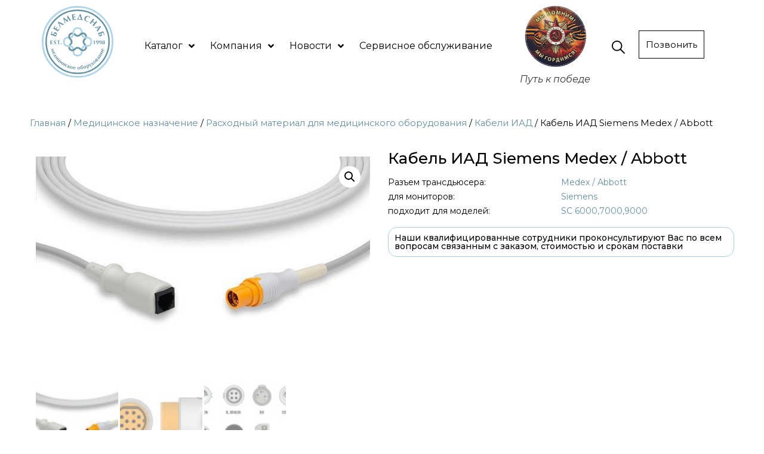

--- FILE ---
content_type: text/html; charset=UTF-8
request_url: https://belmedsnab.by/product/kabel-iad-siemens-medex-abbott-2/
body_size: 33249
content:
<!doctype html>
<html lang="ru-RU">
<head>
	<meta charset="UTF-8">
		<meta name="viewport" content="width=device-width, initial-scale=1">
	<link rel="profile" href="http://gmpg.org/xfn/11">
	<meta name='robots' content='index, follow, max-image-preview:large, max-snippet:-1, max-video-preview:-1' />

	<!-- This site is optimized with the Yoast SEO plugin v21.4 - https://yoast.com/wordpress/plugins/seo/ -->
	<title>Кабель ИАД Siemens Medex / Abbott - Белмедснаб</title>
	<link rel="canonical" href="https://belmedsnab.by/product/kabel-iad-siemens-medex-abbott-2/" />
	<meta property="og:locale" content="ru_RU" />
	<meta property="og:type" content="article" />
	<meta property="og:title" content="Кабель ИАД Siemens Medex / Abbott - Белмедснаб" />
	<meta property="og:url" content="https://belmedsnab.by/product/kabel-iad-siemens-medex-abbott-2/" />
	<meta property="og:site_name" content="Белмедснаб" />
	<meta property="article:modified_time" content="2019-08-18T18:48:08+00:00" />
	<meta property="og:image" content="https://belmedsnab.by/wp-content/uploads/2019/08/IC-SM2-MX0_grande.jpg" />
	<meta property="og:image:width" content="600" />
	<meta property="og:image:height" content="400" />
	<meta property="og:image:type" content="image/jpeg" />
	<meta name="twitter:card" content="summary_large_image" />
	<script type="application/ld+json" class="yoast-schema-graph">{"@context":"https://schema.org","@graph":[{"@type":"WebPage","@id":"https://belmedsnab.by/product/kabel-iad-siemens-medex-abbott-2/","url":"https://belmedsnab.by/product/kabel-iad-siemens-medex-abbott-2/","name":"Кабель ИАД Siemens Medex / Abbott - Белмедснаб","isPartOf":{"@id":"https://belmedsnab.by/#website"},"primaryImageOfPage":{"@id":"https://belmedsnab.by/product/kabel-iad-siemens-medex-abbott-2/#primaryimage"},"image":{"@id":"https://belmedsnab.by/product/kabel-iad-siemens-medex-abbott-2/#primaryimage"},"thumbnailUrl":"https://belmedsnab.by/wp-content/uploads/2019/08/IC-SM2-MX0_grande.jpg","datePublished":"2019-08-18T18:47:52+00:00","dateModified":"2019-08-18T18:48:08+00:00","breadcrumb":{"@id":"https://belmedsnab.by/product/kabel-iad-siemens-medex-abbott-2/#breadcrumb"},"inLanguage":"ru-RU","potentialAction":[{"@type":"ReadAction","target":["https://belmedsnab.by/product/kabel-iad-siemens-medex-abbott-2/"]}]},{"@type":"ImageObject","inLanguage":"ru-RU","@id":"https://belmedsnab.by/product/kabel-iad-siemens-medex-abbott-2/#primaryimage","url":"https://belmedsnab.by/wp-content/uploads/2019/08/IC-SM2-MX0_grande.jpg","contentUrl":"https://belmedsnab.by/wp-content/uploads/2019/08/IC-SM2-MX0_grande.jpg","width":600,"height":400},{"@type":"BreadcrumbList","@id":"https://belmedsnab.by/product/kabel-iad-siemens-medex-abbott-2/#breadcrumb","itemListElement":[{"@type":"ListItem","position":1,"name":"Главная страница","item":"https://belmedsnab.by/"},{"@type":"ListItem","position":2,"name":"Товары","item":"https://belmedsnab.by/shop/"},{"@type":"ListItem","position":3,"name":"Кабель ИАД Siemens Medex / Abbott"}]},{"@type":"WebSite","@id":"https://belmedsnab.by/#website","url":"https://belmedsnab.by/","name":"Белмедснаб","description":"","potentialAction":[{"@type":"SearchAction","target":{"@type":"EntryPoint","urlTemplate":"https://belmedsnab.by/?s={search_term_string}"},"query-input":"required name=search_term_string"}],"inLanguage":"ru-RU"}]}</script>
	<!-- / Yoast SEO plugin. -->


<link rel='dns-prefetch' href='//api-maps.yandex.ru' />
<link rel='preconnect' href='//api-maps.yandex.ru' />
<link rel="alternate" type="application/rss+xml" title="Белмедснаб &raquo; Лента" href="https://belmedsnab.by/feed/" />
<link rel="alternate" type="application/rss+xml" title="Белмедснаб &raquo; Лента комментариев" href="https://belmedsnab.by/comments/feed/" />
<link rel="alternate" type="application/rss+xml" title="Белмедснаб &raquo; Лента комментариев к &laquo;Кабель ИАД Siemens Medex / Abbott&raquo;" href="https://belmedsnab.by/product/kabel-iad-siemens-medex-abbott-2/feed/" />
<script type="text/javascript">
window._wpemojiSettings = {"baseUrl":"https:\/\/s.w.org\/images\/core\/emoji\/14.0.0\/72x72\/","ext":".png","svgUrl":"https:\/\/s.w.org\/images\/core\/emoji\/14.0.0\/svg\/","svgExt":".svg","source":{"concatemoji":"https:\/\/belmedsnab.by\/wp-includes\/js\/wp-emoji-release.min.js?ver=6.2.8"}};
/*! This file is auto-generated */
!function(e,a,t){var n,r,o,i=a.createElement("canvas"),p=i.getContext&&i.getContext("2d");function s(e,t){p.clearRect(0,0,i.width,i.height),p.fillText(e,0,0);e=i.toDataURL();return p.clearRect(0,0,i.width,i.height),p.fillText(t,0,0),e===i.toDataURL()}function c(e){var t=a.createElement("script");t.src=e,t.defer=t.type="text/javascript",a.getElementsByTagName("head")[0].appendChild(t)}for(o=Array("flag","emoji"),t.supports={everything:!0,everythingExceptFlag:!0},r=0;r<o.length;r++)t.supports[o[r]]=function(e){if(p&&p.fillText)switch(p.textBaseline="top",p.font="600 32px Arial",e){case"flag":return s("\ud83c\udff3\ufe0f\u200d\u26a7\ufe0f","\ud83c\udff3\ufe0f\u200b\u26a7\ufe0f")?!1:!s("\ud83c\uddfa\ud83c\uddf3","\ud83c\uddfa\u200b\ud83c\uddf3")&&!s("\ud83c\udff4\udb40\udc67\udb40\udc62\udb40\udc65\udb40\udc6e\udb40\udc67\udb40\udc7f","\ud83c\udff4\u200b\udb40\udc67\u200b\udb40\udc62\u200b\udb40\udc65\u200b\udb40\udc6e\u200b\udb40\udc67\u200b\udb40\udc7f");case"emoji":return!s("\ud83e\udef1\ud83c\udffb\u200d\ud83e\udef2\ud83c\udfff","\ud83e\udef1\ud83c\udffb\u200b\ud83e\udef2\ud83c\udfff")}return!1}(o[r]),t.supports.everything=t.supports.everything&&t.supports[o[r]],"flag"!==o[r]&&(t.supports.everythingExceptFlag=t.supports.everythingExceptFlag&&t.supports[o[r]]);t.supports.everythingExceptFlag=t.supports.everythingExceptFlag&&!t.supports.flag,t.DOMReady=!1,t.readyCallback=function(){t.DOMReady=!0},t.supports.everything||(n=function(){t.readyCallback()},a.addEventListener?(a.addEventListener("DOMContentLoaded",n,!1),e.addEventListener("load",n,!1)):(e.attachEvent("onload",n),a.attachEvent("onreadystatechange",function(){"complete"===a.readyState&&t.readyCallback()})),(e=t.source||{}).concatemoji?c(e.concatemoji):e.wpemoji&&e.twemoji&&(c(e.twemoji),c(e.wpemoji)))}(window,document,window._wpemojiSettings);
</script>
<style type="text/css">
img.wp-smiley,
img.emoji {
	display: inline !important;
	border: none !important;
	box-shadow: none !important;
	height: 1em !important;
	width: 1em !important;
	margin: 0 0.07em !important;
	vertical-align: -0.1em !important;
	background: none !important;
	padding: 0 !important;
}
</style>
	<link rel='stylesheet' id='hello-elementor-theme-style-css' href='https://belmedsnab.by/wp-content/themes/hello-elementor/theme.min.css?ver=2.2.0' type='text/css' media='all' />
<link rel='stylesheet' id='jet-menu-hello-css' href='https://belmedsnab.by/wp-content/plugins/jet-menu/integration/themes/hello-elementor/assets/css/style.css?ver=2.2.3' type='text/css' media='all' />
<link rel='stylesheet' id='wp-block-library-css' href='https://belmedsnab.by/wp-includes/css/dist/block-library/style.min.css?ver=6.2.8' type='text/css' media='all' />
<link rel='stylesheet' id='wc-blocks-vendors-style-css' href='https://belmedsnab.by/wp-content/plugins/woocommerce/packages/woocommerce-blocks/build/wc-blocks-vendors-style.css?ver=10.0.4' type='text/css' media='all' />
<link rel='stylesheet' id='wc-blocks-style-css' href='https://belmedsnab.by/wp-content/plugins/woocommerce/packages/woocommerce-blocks/build/wc-blocks-style.css?ver=10.0.4' type='text/css' media='all' />
<link rel='stylesheet' id='jet-engine-frontend-css' href='https://belmedsnab.by/wp-content/plugins/jet-engine/assets/css/frontend.css?ver=2.10.1' type='text/css' media='all' />
<link rel='stylesheet' id='classic-theme-styles-css' href='https://belmedsnab.by/wp-includes/css/classic-themes.min.css?ver=6.2.8' type='text/css' media='all' />
<style id='global-styles-inline-css' type='text/css'>
body{--wp--preset--color--black: #000000;--wp--preset--color--cyan-bluish-gray: #abb8c3;--wp--preset--color--white: #ffffff;--wp--preset--color--pale-pink: #f78da7;--wp--preset--color--vivid-red: #cf2e2e;--wp--preset--color--luminous-vivid-orange: #ff6900;--wp--preset--color--luminous-vivid-amber: #fcb900;--wp--preset--color--light-green-cyan: #7bdcb5;--wp--preset--color--vivid-green-cyan: #00d084;--wp--preset--color--pale-cyan-blue: #8ed1fc;--wp--preset--color--vivid-cyan-blue: #0693e3;--wp--preset--color--vivid-purple: #9b51e0;--wp--preset--gradient--vivid-cyan-blue-to-vivid-purple: linear-gradient(135deg,rgba(6,147,227,1) 0%,rgb(155,81,224) 100%);--wp--preset--gradient--light-green-cyan-to-vivid-green-cyan: linear-gradient(135deg,rgb(122,220,180) 0%,rgb(0,208,130) 100%);--wp--preset--gradient--luminous-vivid-amber-to-luminous-vivid-orange: linear-gradient(135deg,rgba(252,185,0,1) 0%,rgba(255,105,0,1) 100%);--wp--preset--gradient--luminous-vivid-orange-to-vivid-red: linear-gradient(135deg,rgba(255,105,0,1) 0%,rgb(207,46,46) 100%);--wp--preset--gradient--very-light-gray-to-cyan-bluish-gray: linear-gradient(135deg,rgb(238,238,238) 0%,rgb(169,184,195) 100%);--wp--preset--gradient--cool-to-warm-spectrum: linear-gradient(135deg,rgb(74,234,220) 0%,rgb(151,120,209) 20%,rgb(207,42,186) 40%,rgb(238,44,130) 60%,rgb(251,105,98) 80%,rgb(254,248,76) 100%);--wp--preset--gradient--blush-light-purple: linear-gradient(135deg,rgb(255,206,236) 0%,rgb(152,150,240) 100%);--wp--preset--gradient--blush-bordeaux: linear-gradient(135deg,rgb(254,205,165) 0%,rgb(254,45,45) 50%,rgb(107,0,62) 100%);--wp--preset--gradient--luminous-dusk: linear-gradient(135deg,rgb(255,203,112) 0%,rgb(199,81,192) 50%,rgb(65,88,208) 100%);--wp--preset--gradient--pale-ocean: linear-gradient(135deg,rgb(255,245,203) 0%,rgb(182,227,212) 50%,rgb(51,167,181) 100%);--wp--preset--gradient--electric-grass: linear-gradient(135deg,rgb(202,248,128) 0%,rgb(113,206,126) 100%);--wp--preset--gradient--midnight: linear-gradient(135deg,rgb(2,3,129) 0%,rgb(40,116,252) 100%);--wp--preset--duotone--dark-grayscale: url('#wp-duotone-dark-grayscale');--wp--preset--duotone--grayscale: url('#wp-duotone-grayscale');--wp--preset--duotone--purple-yellow: url('#wp-duotone-purple-yellow');--wp--preset--duotone--blue-red: url('#wp-duotone-blue-red');--wp--preset--duotone--midnight: url('#wp-duotone-midnight');--wp--preset--duotone--magenta-yellow: url('#wp-duotone-magenta-yellow');--wp--preset--duotone--purple-green: url('#wp-duotone-purple-green');--wp--preset--duotone--blue-orange: url('#wp-duotone-blue-orange');--wp--preset--font-size--small: 13px;--wp--preset--font-size--medium: 20px;--wp--preset--font-size--large: 36px;--wp--preset--font-size--x-large: 42px;--wp--preset--spacing--20: 0.44rem;--wp--preset--spacing--30: 0.67rem;--wp--preset--spacing--40: 1rem;--wp--preset--spacing--50: 1.5rem;--wp--preset--spacing--60: 2.25rem;--wp--preset--spacing--70: 3.38rem;--wp--preset--spacing--80: 5.06rem;--wp--preset--shadow--natural: 6px 6px 9px rgba(0, 0, 0, 0.2);--wp--preset--shadow--deep: 12px 12px 50px rgba(0, 0, 0, 0.4);--wp--preset--shadow--sharp: 6px 6px 0px rgba(0, 0, 0, 0.2);--wp--preset--shadow--outlined: 6px 6px 0px -3px rgba(255, 255, 255, 1), 6px 6px rgba(0, 0, 0, 1);--wp--preset--shadow--crisp: 6px 6px 0px rgba(0, 0, 0, 1);}:where(.is-layout-flex){gap: 0.5em;}body .is-layout-flow > .alignleft{float: left;margin-inline-start: 0;margin-inline-end: 2em;}body .is-layout-flow > .alignright{float: right;margin-inline-start: 2em;margin-inline-end: 0;}body .is-layout-flow > .aligncenter{margin-left: auto !important;margin-right: auto !important;}body .is-layout-constrained > .alignleft{float: left;margin-inline-start: 0;margin-inline-end: 2em;}body .is-layout-constrained > .alignright{float: right;margin-inline-start: 2em;margin-inline-end: 0;}body .is-layout-constrained > .aligncenter{margin-left: auto !important;margin-right: auto !important;}body .is-layout-constrained > :where(:not(.alignleft):not(.alignright):not(.alignfull)){max-width: var(--wp--style--global--content-size);margin-left: auto !important;margin-right: auto !important;}body .is-layout-constrained > .alignwide{max-width: var(--wp--style--global--wide-size);}body .is-layout-flex{display: flex;}body .is-layout-flex{flex-wrap: wrap;align-items: center;}body .is-layout-flex > *{margin: 0;}:where(.wp-block-columns.is-layout-flex){gap: 2em;}.has-black-color{color: var(--wp--preset--color--black) !important;}.has-cyan-bluish-gray-color{color: var(--wp--preset--color--cyan-bluish-gray) !important;}.has-white-color{color: var(--wp--preset--color--white) !important;}.has-pale-pink-color{color: var(--wp--preset--color--pale-pink) !important;}.has-vivid-red-color{color: var(--wp--preset--color--vivid-red) !important;}.has-luminous-vivid-orange-color{color: var(--wp--preset--color--luminous-vivid-orange) !important;}.has-luminous-vivid-amber-color{color: var(--wp--preset--color--luminous-vivid-amber) !important;}.has-light-green-cyan-color{color: var(--wp--preset--color--light-green-cyan) !important;}.has-vivid-green-cyan-color{color: var(--wp--preset--color--vivid-green-cyan) !important;}.has-pale-cyan-blue-color{color: var(--wp--preset--color--pale-cyan-blue) !important;}.has-vivid-cyan-blue-color{color: var(--wp--preset--color--vivid-cyan-blue) !important;}.has-vivid-purple-color{color: var(--wp--preset--color--vivid-purple) !important;}.has-black-background-color{background-color: var(--wp--preset--color--black) !important;}.has-cyan-bluish-gray-background-color{background-color: var(--wp--preset--color--cyan-bluish-gray) !important;}.has-white-background-color{background-color: var(--wp--preset--color--white) !important;}.has-pale-pink-background-color{background-color: var(--wp--preset--color--pale-pink) !important;}.has-vivid-red-background-color{background-color: var(--wp--preset--color--vivid-red) !important;}.has-luminous-vivid-orange-background-color{background-color: var(--wp--preset--color--luminous-vivid-orange) !important;}.has-luminous-vivid-amber-background-color{background-color: var(--wp--preset--color--luminous-vivid-amber) !important;}.has-light-green-cyan-background-color{background-color: var(--wp--preset--color--light-green-cyan) !important;}.has-vivid-green-cyan-background-color{background-color: var(--wp--preset--color--vivid-green-cyan) !important;}.has-pale-cyan-blue-background-color{background-color: var(--wp--preset--color--pale-cyan-blue) !important;}.has-vivid-cyan-blue-background-color{background-color: var(--wp--preset--color--vivid-cyan-blue) !important;}.has-vivid-purple-background-color{background-color: var(--wp--preset--color--vivid-purple) !important;}.has-black-border-color{border-color: var(--wp--preset--color--black) !important;}.has-cyan-bluish-gray-border-color{border-color: var(--wp--preset--color--cyan-bluish-gray) !important;}.has-white-border-color{border-color: var(--wp--preset--color--white) !important;}.has-pale-pink-border-color{border-color: var(--wp--preset--color--pale-pink) !important;}.has-vivid-red-border-color{border-color: var(--wp--preset--color--vivid-red) !important;}.has-luminous-vivid-orange-border-color{border-color: var(--wp--preset--color--luminous-vivid-orange) !important;}.has-luminous-vivid-amber-border-color{border-color: var(--wp--preset--color--luminous-vivid-amber) !important;}.has-light-green-cyan-border-color{border-color: var(--wp--preset--color--light-green-cyan) !important;}.has-vivid-green-cyan-border-color{border-color: var(--wp--preset--color--vivid-green-cyan) !important;}.has-pale-cyan-blue-border-color{border-color: var(--wp--preset--color--pale-cyan-blue) !important;}.has-vivid-cyan-blue-border-color{border-color: var(--wp--preset--color--vivid-cyan-blue) !important;}.has-vivid-purple-border-color{border-color: var(--wp--preset--color--vivid-purple) !important;}.has-vivid-cyan-blue-to-vivid-purple-gradient-background{background: var(--wp--preset--gradient--vivid-cyan-blue-to-vivid-purple) !important;}.has-light-green-cyan-to-vivid-green-cyan-gradient-background{background: var(--wp--preset--gradient--light-green-cyan-to-vivid-green-cyan) !important;}.has-luminous-vivid-amber-to-luminous-vivid-orange-gradient-background{background: var(--wp--preset--gradient--luminous-vivid-amber-to-luminous-vivid-orange) !important;}.has-luminous-vivid-orange-to-vivid-red-gradient-background{background: var(--wp--preset--gradient--luminous-vivid-orange-to-vivid-red) !important;}.has-very-light-gray-to-cyan-bluish-gray-gradient-background{background: var(--wp--preset--gradient--very-light-gray-to-cyan-bluish-gray) !important;}.has-cool-to-warm-spectrum-gradient-background{background: var(--wp--preset--gradient--cool-to-warm-spectrum) !important;}.has-blush-light-purple-gradient-background{background: var(--wp--preset--gradient--blush-light-purple) !important;}.has-blush-bordeaux-gradient-background{background: var(--wp--preset--gradient--blush-bordeaux) !important;}.has-luminous-dusk-gradient-background{background: var(--wp--preset--gradient--luminous-dusk) !important;}.has-pale-ocean-gradient-background{background: var(--wp--preset--gradient--pale-ocean) !important;}.has-electric-grass-gradient-background{background: var(--wp--preset--gradient--electric-grass) !important;}.has-midnight-gradient-background{background: var(--wp--preset--gradient--midnight) !important;}.has-small-font-size{font-size: var(--wp--preset--font-size--small) !important;}.has-medium-font-size{font-size: var(--wp--preset--font-size--medium) !important;}.has-large-font-size{font-size: var(--wp--preset--font-size--large) !important;}.has-x-large-font-size{font-size: var(--wp--preset--font-size--x-large) !important;}
.wp-block-navigation a:where(:not(.wp-element-button)){color: inherit;}
:where(.wp-block-columns.is-layout-flex){gap: 2em;}
.wp-block-pullquote{font-size: 1.5em;line-height: 1.6;}
</style>
<link rel='stylesheet' id='photoswipe-css' href='https://belmedsnab.by/wp-content/plugins/woocommerce/assets/css/photoswipe/photoswipe.min.css?ver=7.7.0' type='text/css' media='all' />
<link rel='stylesheet' id='photoswipe-default-skin-css' href='https://belmedsnab.by/wp-content/plugins/woocommerce/assets/css/photoswipe/default-skin/default-skin.min.css?ver=7.7.0' type='text/css' media='all' />
<link rel='stylesheet' id='woocommerce-layout-css' href='https://belmedsnab.by/wp-content/plugins/woocommerce/assets/css/woocommerce-layout.css?ver=7.7.0' type='text/css' media='all' />
<link rel='stylesheet' id='woocommerce-smallscreen-css' href='https://belmedsnab.by/wp-content/plugins/woocommerce/assets/css/woocommerce-smallscreen.css?ver=7.7.0' type='text/css' media='only screen and (max-width: 768px)' />
<link rel='stylesheet' id='woocommerce-general-css' href='https://belmedsnab.by/wp-content/plugins/woocommerce/assets/css/woocommerce.css?ver=7.7.0' type='text/css' media='all' />
<style id='woocommerce-inline-inline-css' type='text/css'>
.woocommerce form .form-row .required { visibility: visible; }
</style>
<link rel='stylesheet' id='iksm-public-style-css' href='https://belmedsnab.by/wp-content/plugins/iks-menu-pro/assets/css/public.css?ver=1.8.3' type='text/css' media='all' />
<link rel='stylesheet' id='hello-elementor-css' href='https://belmedsnab.by/wp-content/themes/hello-elementor/style.min.css?ver=2.2.0' type='text/css' media='all' />
<link rel='stylesheet' id='font-awesome-all-css' href='https://belmedsnab.by/wp-content/plugins/jet-menu/assets/public/lib/font-awesome/css/all.min.css?ver=5.12.0' type='text/css' media='all' />
<link rel='stylesheet' id='font-awesome-v4-shims-css' href='https://belmedsnab.by/wp-content/plugins/jet-menu/assets/public/lib/font-awesome/css/v4-shims.min.css?ver=5.12.0' type='text/css' media='all' />
<link rel='stylesheet' id='jet-menu-public-styles-css' href='https://belmedsnab.by/wp-content/plugins/jet-menu/assets/public/css/public.css?ver=2.2.3' type='text/css' media='all' />
<link rel='stylesheet' id='mediaelement-css' href='https://belmedsnab.by/wp-includes/js/mediaelement/mediaelementplayer-legacy.min.css?ver=4.2.17' type='text/css' media='all' />
<link rel='stylesheet' id='jet-woo-product-gallery-css' href='https://belmedsnab.by/wp-content/plugins/jet-woo-product-gallery/assets/css/jet-woo-product-gallery.css?ver=2.1.11' type='text/css' media='all' />
<link rel='stylesheet' id='elementor-icons-css' href='https://belmedsnab.by/wp-content/plugins/elementor/assets/lib/eicons/css/elementor-icons.min.css?ver=5.23.0' type='text/css' media='all' />
<link rel='stylesheet' id='elementor-frontend-css' href='https://belmedsnab.by/wp-content/uploads/elementor/css/custom-frontend.min.css?ver=1762774936' type='text/css' media='all' />
<style id='elementor-frontend-inline-css' type='text/css'>
.elementor-kit-4297{--e-global-color-primary:#000000;--e-global-color-secondary:#000000;--e-global-color-text:#000000;--e-global-color-accent:#638D9D;--e-global-color-7f8bafb6:#6EC1E4;--e-global-typography-primary-font-family:"Montserrat";--e-global-typography-primary-font-weight:600;--e-global-typography-secondary-font-family:"Montserrat";--e-global-typography-secondary-font-weight:400;--e-global-typography-text-font-family:"Montserrat";--e-global-typography-text-font-size:16px;--e-global-typography-text-font-weight:400;--e-global-typography-accent-font-family:"Montserrat";--e-global-typography-accent-font-weight:500;color:#000000;font-family:"Montserrat", Montserrat;font-size:16px;font-weight:400;}.elementor-kit-4297 a{color:var( --e-global-color-accent );}.elementor-kit-4297 h1{color:#000000;font-family:"Montserrat", Montserrat;font-size:32px;font-weight:500;}.elementor-kit-4297 h2{color:#000000;font-family:"Montserrat", Montserrat;font-size:26px;font-weight:500;}.elementor-kit-4297 h3{color:#000000;font-family:"Montserrat", Montserrat;font-size:20px;font-weight:500;}.elementor-kit-4297 h4{color:#000000;}.elementor-kit-4297 h5{color:#000000;}.elementor-kit-4297 h6{color:#000000;}.elementor-kit-4297 button,.elementor-kit-4297 input[type="button"],.elementor-kit-4297 input[type="submit"],.elementor-kit-4297 .elementor-button{color:#000000;background-color:#FFFFFF;border-style:solid;border-width:1px 1px 1px 1px;border-radius:0px 0px 0px 0px;}.elementor-kit-4297 button:hover,.elementor-kit-4297 button:focus,.elementor-kit-4297 input[type="button"]:hover,.elementor-kit-4297 input[type="button"]:focus,.elementor-kit-4297 input[type="submit"]:hover,.elementor-kit-4297 input[type="submit"]:focus,.elementor-kit-4297 .elementor-button:hover,.elementor-kit-4297 .elementor-button:focus{color:#FFFFFF;background-color:var( --e-global-color-accent );border-style:solid;border-width:1px 1px 1px 1px;border-color:var( --e-global-color-accent );}.elementor-section.elementor-section-boxed > .elementor-container{max-width:1200px;}.e-con{--container-max-width:1200px;}{}h1.entry-title{display:var(--page-title-display);}.elementor-kit-4297 e-page-transition{background-color:#FFBC7D;}@media(max-width:1024px){.elementor-section.elementor-section-boxed > .elementor-container{max-width:1024px;}.e-con{--container-max-width:1024px;}}@media(max-width:767px){.elementor-section.elementor-section-boxed > .elementor-container{max-width:767px;}.e-con{--container-max-width:767px;}}
.elementor-35 .elementor-element.elementor-element-eac4d08 > .elementor-widget-wrap > .elementor-widget:not(.elementor-widget__width-auto):not(.elementor-widget__width-initial):not(:last-child):not(.elementor-absolute){margin-bottom:0px;}.elementor-35 .elementor-element.elementor-element-e8367c2{text-align:center;width:var( --container-widget-width, 102.147% );max-width:102.147%;--container-widget-width:102.147%;--container-widget-flex-grow:0;}.elementor-35 .elementor-element.elementor-element-e8367c2 img{width:80%;}.elementor-bc-flex-widget .elementor-35 .elementor-element.elementor-element-366c7af.elementor-column .elementor-widget-wrap{align-items:center;}.elementor-35 .elementor-element.elementor-element-366c7af.elementor-column.elementor-element[data-element_type="column"] > .elementor-widget-wrap.elementor-element-populated{align-content:center;align-items:center;}.elementor-35 .elementor-element.elementor-element-366c7af.elementor-column > .elementor-widget-wrap{justify-content:flex-start;}.elementor-35 .elementor-element.elementor-element-366c7af > .elementor-widget-wrap > .elementor-widget:not(.elementor-widget__width-auto):not(.elementor-widget__width-initial):not(:last-child):not(.elementor-absolute){margin-bottom:0px;}.elementor-35 .elementor-element.elementor-element-94f86bd .jet-menu{justify-content:flex-start !important;}.jet-desktop-menu-active .elementor-35 .elementor-element.elementor-element-94f86bd .jet-menu > .jet-menu-item{flex-grow:0;}.elementor-35 .elementor-element.elementor-element-94f86bd .jet-menu .jet-menu-item .top-level-link{color:#000000;margin:3px 3px 3px 3px;}.elementor-35 .elementor-element.elementor-element-94f86bd .jet-menu .jet-menu-item:hover > .top-level-link{color:var( --e-global-color-accent );}.elementor-35 .elementor-element.elementor-element-94f86bd .jet-menu .jet-menu-item.jet-current-menu-item .top-level-link{color:var( --e-global-color-accent );}.elementor-35 .elementor-element.elementor-element-94f86bd .jet-menu ul.jet-sub-menu{border-radius:0px 0px 0px 0px;}.elementor-35 .elementor-element.elementor-element-94f86bd .jet-menu li.jet-sub-menu-item .sub-level-link{color:var( --e-global-color-primary );border-radius:0px 0px 0px 0px;}.elementor-35 .elementor-element.elementor-element-94f86bd .jet-mobile-menu__container{z-index:999;}.elementor-35 .elementor-element.elementor-element-94f86bd .jet-mobile-menu-widget .jet-mobile-menu-cover{z-index:calc(999-1);}.elementor-35 .elementor-element.elementor-element-94f86bd .jet-mobile-menu__item .jet-menu-icon{align-self:center;justify-content:center;}.elementor-35 .elementor-element.elementor-element-94f86bd .jet-mobile-menu__item .jet-menu-badge{align-self:flex-start;}.elementor-35 .elementor-element.elementor-element-94f86bd{width:var( --container-widget-width, 101.729% );max-width:101.729%;--container-widget-width:101.729%;--container-widget-flex-grow:0;}.elementor-bc-flex-widget .elementor-35 .elementor-element.elementor-element-b04a95b.elementor-column .elementor-widget-wrap{align-items:center;}.elementor-35 .elementor-element.elementor-element-b04a95b.elementor-column.elementor-element[data-element_type="column"] > .elementor-widget-wrap.elementor-element-populated{align-content:center;align-items:center;}.elementor-35 .elementor-element.elementor-element-b04a95b > .elementor-widget-wrap > .elementor-widget:not(.elementor-widget__width-auto):not(.elementor-widget__width-initial):not(:last-child):not(.elementor-absolute){margin-bottom:0px;}.elementor-35 .elementor-element.elementor-element-bba062f{text-align:center;width:var( --container-widget-width, 107.195% );max-width:107.195%;--container-widget-width:107.195%;--container-widget-flex-grow:0;}.elementor-35 .elementor-element.elementor-element-bba062f img{width:72%;}.elementor-35 .elementor-element.elementor-element-bba062f .widget-image-caption{text-align:center;margin-top:10px;}.elementor-35 .elementor-element.elementor-element-bba062f > .elementor-widget-container{margin:0px 0px 0px 0px;}.elementor-bc-flex-widget .elementor-35 .elementor-element.elementor-element-2c92fe7.elementor-column .elementor-widget-wrap{align-items:center;}.elementor-35 .elementor-element.elementor-element-2c92fe7.elementor-column.elementor-element[data-element_type="column"] > .elementor-widget-wrap.elementor-element-populated{align-content:center;align-items:center;}.elementor-35 .elementor-element.elementor-element-2c92fe7 > .elementor-widget-wrap > .elementor-widget:not(.elementor-widget__width-auto):not(.elementor-widget__width-initial):not(:last-child):not(.elementor-absolute){margin-bottom:0px;}.elementor-35 .elementor-element.elementor-element-5004eee .elementor-icon-wrapper{text-align:center;}.elementor-35 .elementor-element.elementor-element-5004eee .elementor-icon{font-size:22px;}.elementor-35 .elementor-element.elementor-element-5004eee .elementor-icon svg{height:22px;}.elementor-35 .elementor-element.elementor-element-5004eee > .elementor-widget-container{margin:10px 0px 0px 0px;}.elementor-bc-flex-widget .elementor-35 .elementor-element.elementor-element-fa34b09.elementor-column .elementor-widget-wrap{align-items:center;}.elementor-35 .elementor-element.elementor-element-fa34b09.elementor-column.elementor-element[data-element_type="column"] > .elementor-widget-wrap.elementor-element-populated{align-content:center;align-items:center;}.elementor-35 .elementor-element.elementor-element-fa34b09 > .elementor-widget-wrap > .elementor-widget:not(.elementor-widget__width-auto):not(.elementor-widget__width-initial):not(:last-child):not(.elementor-absolute){margin-bottom:0px;}.elementor-35 .elementor-element.elementor-element-fa34b09 > .elementor-element-populated{padding:0px 10px 5px 10px;}.elementor-35 .elementor-element.elementor-element-0e59faf .elementor-button{fill:#000000;color:#000000;background-color:#FFFFFF;border-style:solid;border-width:1px 1px 1px 1px;border-radius:0px 0px 0px 0px;padding:15px 40px 15px 40px;}.elementor-35 .elementor-element.elementor-element-0e59faf .elementor-button:hover, .elementor-35 .elementor-element.elementor-element-0e59faf .elementor-button:focus{color:#FFFFFF;background-color:#638D9D;border-color:#638D9D;}.elementor-35 .elementor-element.elementor-element-0e59faf .elementor-button:hover svg, .elementor-35 .elementor-element.elementor-element-0e59faf .elementor-button:focus svg{fill:#FFFFFF;}.elementor-35 .elementor-element.elementor-element-afa4f25:not(.elementor-motion-effects-element-type-background), .elementor-35 .elementor-element.elementor-element-afa4f25 > .elementor-motion-effects-container > .elementor-motion-effects-layer{background-color:#FFFFFF;}.elementor-35 .elementor-element.elementor-element-afa4f25{transition:background 0.3s, border 0.3s, border-radius 0.3s, box-shadow 0.3s;}.elementor-35 .elementor-element.elementor-element-afa4f25 > .elementor-background-overlay{transition:background 0.3s, border-radius 0.3s, opacity 0.3s;}.elementor-35 .elementor-element.elementor-element-0a83e30{text-align:left;}.elementor-bc-flex-widget .elementor-35 .elementor-element.elementor-element-66796f5.elementor-column .elementor-widget-wrap{align-items:center;}.elementor-35 .elementor-element.elementor-element-66796f5.elementor-column.elementor-element[data-element_type="column"] > .elementor-widget-wrap.elementor-element-populated{align-content:center;align-items:center;}.elementor-35 .elementor-element.elementor-element-66796f5 > .elementor-widget-wrap > .elementor-widget:not(.elementor-widget__width-auto):not(.elementor-widget__width-initial):not(:last-child):not(.elementor-absolute){margin-bottom:0px;}.elementor-35 .elementor-element.elementor-element-66796f5 > .elementor-element-populated{padding:0px 0px 0px 0px;}.elementor-35 .elementor-element.elementor-element-fe334e1 .elementor-menu-toggle{margin:0 auto;}.elementor-35 .elementor-element.elementor-element-fe334e1 .elementor-nav-menu .elementor-item{font-size:14px;}.elementor-35 .elementor-element.elementor-element-fe334e1 .elementor-nav-menu--main .elementor-item:hover,
					.elementor-35 .elementor-element.elementor-element-fe334e1 .elementor-nav-menu--main .elementor-item.elementor-item-active,
					.elementor-35 .elementor-element.elementor-element-fe334e1 .elementor-nav-menu--main .elementor-item.highlighted,
					.elementor-35 .elementor-element.elementor-element-fe334e1 .elementor-nav-menu--main .elementor-item:focus{color:var( --e-global-color-text );fill:var( --e-global-color-text );}.elementor-35 .elementor-element.elementor-element-fe334e1 .elementor-nav-menu--dropdown .elementor-item, .elementor-35 .elementor-element.elementor-element-fe334e1 .elementor-nav-menu--dropdown  .elementor-sub-item{font-size:11px;}.elementor-35 .elementor-element.elementor-element-fe334e1 .elementor-nav-menu--main .elementor-nav-menu--dropdown, .elementor-35 .elementor-element.elementor-element-fe334e1 .elementor-nav-menu__container.elementor-nav-menu--dropdown{box-shadow:0px 0px 10px 0px rgba(0,0,0,0.5);}.elementor-35 .elementor-element.elementor-element-c6e7f8f{text-align:center;width:var( --container-widget-width, 107.195% );max-width:107.195%;--container-widget-width:107.195%;--container-widget-flex-grow:0;}.elementor-35 .elementor-element.elementor-element-c6e7f8f img{width:40%;}.elementor-35 .elementor-element.elementor-element-c6e7f8f .widget-image-caption{text-align:center;margin-top:10px;}.elementor-35 .elementor-element.elementor-element-c6e7f8f > .elementor-widget-container{margin:0px 0px 0px 0px;}.elementor-35 .elementor-element.elementor-element-30fe68d{text-align:left;}.elementor-bc-flex-widget .elementor-35 .elementor-element.elementor-element-ebea6d4.elementor-column .elementor-widget-wrap{align-items:center;}.elementor-35 .elementor-element.elementor-element-ebea6d4.elementor-column.elementor-element[data-element_type="column"] > .elementor-widget-wrap.elementor-element-populated{align-content:center;align-items:center;}.elementor-35 .elementor-element.elementor-element-ebea6d4 > .elementor-widget-wrap > .elementor-widget:not(.elementor-widget__width-auto):not(.elementor-widget__width-initial):not(:last-child):not(.elementor-absolute){margin-bottom:0px;}.elementor-35 .elementor-element.elementor-element-ebea6d4 > .elementor-element-populated{padding:0px 0px 0px 0px;}.elementor-35 .elementor-element.elementor-element-d68fbda .elementor-nav-menu .elementor-item{font-size:14px;}.elementor-35 .elementor-element.elementor-element-d68fbda .elementor-nav-menu--main .elementor-item:hover,
					.elementor-35 .elementor-element.elementor-element-d68fbda .elementor-nav-menu--main .elementor-item.elementor-item-active,
					.elementor-35 .elementor-element.elementor-element-d68fbda .elementor-nav-menu--main .elementor-item.highlighted,
					.elementor-35 .elementor-element.elementor-element-d68fbda .elementor-nav-menu--main .elementor-item:focus{color:var( --e-global-color-7f8bafb6 );fill:var( --e-global-color-7f8bafb6 );}.elementor-35 .elementor-element.elementor-element-d68fbda .elementor-nav-menu--dropdown .elementor-item, .elementor-35 .elementor-element.elementor-element-d68fbda .elementor-nav-menu--dropdown  .elementor-sub-item{font-size:11px;}.elementor-35 .elementor-element.elementor-element-d68fbda .elementor-nav-menu--dropdown{border-style:none;}.elementor-35 .elementor-element.elementor-element-d68fbda .elementor-nav-menu--main .elementor-nav-menu--dropdown, .elementor-35 .elementor-element.elementor-element-d68fbda .elementor-nav-menu__container.elementor-nav-menu--dropdown{box-shadow:0px 0px 10px 0px rgba(0,0,0,0.5);}.elementor-35 .elementor-element.elementor-element-c0c9bec{text-align:center;width:var( --container-widget-width, 107.195% );max-width:107.195%;--container-widget-width:107.195%;--container-widget-flex-grow:0;}.elementor-35 .elementor-element.elementor-element-c0c9bec img{width:40%;}.elementor-35 .elementor-element.elementor-element-c0c9bec .widget-image-caption{text-align:center;color:var( --e-global-color-accent );text-shadow:0px 0px 15px rgba(0,0,0,0.3);margin-top:10px;}.elementor-35 .elementor-element.elementor-element-c0c9bec > .elementor-widget-container{margin:0px 0px 0px 0px;}.elementor-35 .elementor-element.elementor-element-95d539f{text-align:left;}.elementor-bc-flex-widget .elementor-35 .elementor-element.elementor-element-97a74fd.elementor-column .elementor-widget-wrap{align-items:center;}.elementor-35 .elementor-element.elementor-element-97a74fd.elementor-column.elementor-element[data-element_type="column"] > .elementor-widget-wrap.elementor-element-populated{align-content:center;align-items:center;}.elementor-35 .elementor-element.elementor-element-97a74fd > .elementor-widget-wrap > .elementor-widget:not(.elementor-widget__width-auto):not(.elementor-widget__width-initial):not(:last-child):not(.elementor-absolute){margin-bottom:0px;}.elementor-35 .elementor-element.elementor-element-97a74fd > .elementor-element-populated{padding:0px 0px 0px 0px;}.elementor-35 .elementor-element.elementor-element-93a3652 .elementor-menu-toggle{margin-left:auto;}.elementor-35 .elementor-element.elementor-element-93a3652 .elementor-nav-menu .elementor-item{font-size:14px;}.elementor-35 .elementor-element.elementor-element-93a3652 .elementor-nav-menu--main .elementor-item:hover,
					.elementor-35 .elementor-element.elementor-element-93a3652 .elementor-nav-menu--main .elementor-item.elementor-item-active,
					.elementor-35 .elementor-element.elementor-element-93a3652 .elementor-nav-menu--main .elementor-item.highlighted,
					.elementor-35 .elementor-element.elementor-element-93a3652 .elementor-nav-menu--main .elementor-item:focus{color:var( --e-global-color-7f8bafb6 );fill:var( --e-global-color-7f8bafb6 );}.elementor-35 .elementor-element.elementor-element-93a3652 .elementor-nav-menu--dropdown .elementor-item, .elementor-35 .elementor-element.elementor-element-93a3652 .elementor-nav-menu--dropdown  .elementor-sub-item{font-size:11px;}.elementor-35 .elementor-element.elementor-element-93a3652 .elementor-nav-menu--dropdown{border-style:none;}.elementor-35 .elementor-element.elementor-element-93a3652 .elementor-nav-menu--main .elementor-nav-menu--dropdown, .elementor-35 .elementor-element.elementor-element-93a3652 .elementor-nav-menu__container.elementor-nav-menu--dropdown{box-shadow:0px 0px 10px 0px rgba(0,0,0,0.5);}.elementor-35 .elementor-element.elementor-element-3a3621a{text-align:center;width:var( --container-widget-width, 107.195% );max-width:107.195%;--container-widget-width:107.195%;--container-widget-flex-grow:0;}.elementor-35 .elementor-element.elementor-element-3a3621a img{width:40%;}.elementor-35 .elementor-element.elementor-element-3a3621a .widget-image-caption{text-align:center;color:var( --e-global-color-accent );text-shadow:0px 0px 15px rgba(0,0,0,0.3);margin-top:10px;}.elementor-35 .elementor-element.elementor-element-3a3621a > .elementor-widget-container{margin:0px 0px 0px 0px;}@media(max-width:1200px){.elementor-bc-flex-widget .elementor-35 .elementor-element.elementor-element-eac4d08.elementor-column .elementor-widget-wrap{align-items:center;}.elementor-35 .elementor-element.elementor-element-eac4d08.elementor-column.elementor-element[data-element_type="column"] > .elementor-widget-wrap.elementor-element-populated{align-content:center;align-items:center;}.elementor-35 .elementor-element.elementor-element-e8367c2 img{width:128px;}.elementor-35 .elementor-element.elementor-element-366c7af > .elementor-widget-wrap > .elementor-widget:not(.elementor-widget__width-auto):not(.elementor-widget__width-initial):not(:last-child):not(.elementor-absolute){margin-bottom:0px;}.elementor-35 .elementor-element.elementor-element-94f86bd{width:initial;max-width:initial;}.elementor-bc-flex-widget .elementor-35 .elementor-element.elementor-element-b04a95b.elementor-column .elementor-widget-wrap{align-items:center;}.elementor-35 .elementor-element.elementor-element-b04a95b.elementor-column.elementor-element[data-element_type="column"] > .elementor-widget-wrap.elementor-element-populated{align-content:center;align-items:center;}.elementor-35 .elementor-element.elementor-element-b04a95b > .elementor-widget-wrap > .elementor-widget:not(.elementor-widget__width-auto):not(.elementor-widget__width-initial):not(:last-child):not(.elementor-absolute){margin-bottom:0px;}.elementor-35 .elementor-element.elementor-element-bba062f img{width:84px;}.elementor-bc-flex-widget .elementor-35 .elementor-element.elementor-element-2c92fe7.elementor-column .elementor-widget-wrap{align-items:center;}.elementor-35 .elementor-element.elementor-element-2c92fe7.elementor-column.elementor-element[data-element_type="column"] > .elementor-widget-wrap.elementor-element-populated{align-content:center;align-items:center;}.elementor-35 .elementor-element.elementor-element-2c92fe7 > .elementor-widget-wrap > .elementor-widget:not(.elementor-widget__width-auto):not(.elementor-widget__width-initial):not(:last-child):not(.elementor-absolute){margin-bottom:0px;}.elementor-35 .elementor-element.elementor-element-fa34b09 > .elementor-widget-wrap > .elementor-widget:not(.elementor-widget__width-auto):not(.elementor-widget__width-initial):not(:last-child):not(.elementor-absolute){margin-bottom:0px;}.elementor-bc-flex-widget .elementor-35 .elementor-element.elementor-element-22699d7.elementor-column .elementor-widget-wrap{align-items:center;}.elementor-35 .elementor-element.elementor-element-22699d7.elementor-column.elementor-element[data-element_type="column"] > .elementor-widget-wrap.elementor-element-populated{align-content:center;align-items:center;}.elementor-35 .elementor-element.elementor-element-22699d7.elementor-column > .elementor-widget-wrap{justify-content:center;}.elementor-35 .elementor-element.elementor-element-0a83e30{text-align:center;}.elementor-35 .elementor-element.elementor-element-0a83e30 img{width:128px;}.elementor-35 .elementor-element.elementor-element-fe334e1 .elementor-nav-menu .elementor-item{font-size:17px;}.elementor-35 .elementor-element.elementor-element-fe334e1{width:initial;max-width:initial;}.elementor-bc-flex-widget .elementor-35 .elementor-element.elementor-element-716c7de.elementor-column .elementor-widget-wrap{align-items:center;}.elementor-35 .elementor-element.elementor-element-716c7de.elementor-column.elementor-element[data-element_type="column"] > .elementor-widget-wrap.elementor-element-populated{align-content:center;align-items:center;}.elementor-35 .elementor-element.elementor-element-716c7de.elementor-column > .elementor-widget-wrap{justify-content:center;}.elementor-35 .elementor-element.elementor-element-716c7de > .elementor-widget-wrap > .elementor-widget:not(.elementor-widget__width-auto):not(.elementor-widget__width-initial):not(:last-child):not(.elementor-absolute){margin-bottom:0px;}.elementor-35 .elementor-element.elementor-element-c6e7f8f img{width:111px;}.elementor-35 .elementor-element.elementor-element-c6e7f8f .widget-image-caption{margin-top:1px;}.elementor-bc-flex-widget .elementor-35 .elementor-element.elementor-element-fb11794.elementor-column .elementor-widget-wrap{align-items:center;}.elementor-35 .elementor-element.elementor-element-fb11794.elementor-column.elementor-element[data-element_type="column"] > .elementor-widget-wrap.elementor-element-populated{align-content:center;align-items:center;}.elementor-35 .elementor-element.elementor-element-fb11794.elementor-column > .elementor-widget-wrap{justify-content:center;}.elementor-35 .elementor-element.elementor-element-30fe68d{text-align:center;}.elementor-35 .elementor-element.elementor-element-30fe68d img{width:126px;}.elementor-bc-flex-widget .elementor-35 .elementor-element.elementor-element-1f820aa.elementor-column .elementor-widget-wrap{align-items:center;}.elementor-35 .elementor-element.elementor-element-1f820aa.elementor-column.elementor-element[data-element_type="column"] > .elementor-widget-wrap.elementor-element-populated{align-content:center;align-items:center;}.elementor-35 .elementor-element.elementor-element-1f820aa.elementor-column > .elementor-widget-wrap{justify-content:center;}.elementor-35 .elementor-element.elementor-element-1f820aa > .elementor-widget-wrap > .elementor-widget:not(.elementor-widget__width-auto):not(.elementor-widget__width-initial):not(:last-child):not(.elementor-absolute){margin-bottom:0px;}.elementor-35 .elementor-element.elementor-element-c0c9bec img{width:110px;}.elementor-35 .elementor-element.elementor-element-c0c9bec .widget-image-caption{margin-top:1px;}.elementor-bc-flex-widget .elementor-35 .elementor-element.elementor-element-ec48f41.elementor-column .elementor-widget-wrap{align-items:center;}.elementor-35 .elementor-element.elementor-element-ec48f41.elementor-column.elementor-element[data-element_type="column"] > .elementor-widget-wrap.elementor-element-populated{align-content:center;align-items:center;}.elementor-35 .elementor-element.elementor-element-ec48f41.elementor-column > .elementor-widget-wrap{justify-content:center;}.elementor-35 .elementor-element.elementor-element-95d539f{text-align:center;}.elementor-35 .elementor-element.elementor-element-95d539f img{width:126px;}.elementor-bc-flex-widget .elementor-35 .elementor-element.elementor-element-7ca8def.elementor-column .elementor-widget-wrap{align-items:center;}.elementor-35 .elementor-element.elementor-element-7ca8def.elementor-column.elementor-element[data-element_type="column"] > .elementor-widget-wrap.elementor-element-populated{align-content:center;align-items:center;}.elementor-35 .elementor-element.elementor-element-7ca8def.elementor-column > .elementor-widget-wrap{justify-content:center;}.elementor-35 .elementor-element.elementor-element-7ca8def > .elementor-widget-wrap > .elementor-widget:not(.elementor-widget__width-auto):not(.elementor-widget__width-initial):not(:last-child):not(.elementor-absolute){margin-bottom:0px;}.elementor-35 .elementor-element.elementor-element-3a3621a img{width:110px;}.elementor-35 .elementor-element.elementor-element-3a3621a .widget-image-caption{margin-top:1px;}}@media(max-width:1024px){.elementor-35 .elementor-element.elementor-element-94f86bd{width:initial;max-width:initial;}.elementor-35 .elementor-element.elementor-element-bba062f img{width:52%;}.elementor-35 .elementor-element.elementor-element-bba062f .widget-image-caption{margin-top:8px;}.elementor-35 .elementor-element.elementor-element-fa34b09 > .elementor-element-populated{padding:10px 10px 10px 10px;}.elementor-35 .elementor-element.elementor-element-0a83e30 img{width:69%;}.elementor-bc-flex-widget .elementor-35 .elementor-element.elementor-element-66796f5.elementor-column .elementor-widget-wrap{align-items:center;}.elementor-35 .elementor-element.elementor-element-66796f5.elementor-column.elementor-element[data-element_type="column"] > .elementor-widget-wrap.elementor-element-populated{align-content:center;align-items:center;}.elementor-35 .elementor-element.elementor-element-66796f5.elementor-column > .elementor-widget-wrap{justify-content:center;}.elementor-35 .elementor-element.elementor-element-66796f5 > .elementor-widget-wrap > .elementor-widget:not(.elementor-widget__width-auto):not(.elementor-widget__width-initial):not(:last-child):not(.elementor-absolute){margin-bottom:0px;}.elementor-35 .elementor-element.elementor-element-fe334e1 .elementor-nav-menu .elementor-item{font-size:17px;}.elementor-35 .elementor-element.elementor-element-c6e7f8f img{width:52%;}.elementor-35 .elementor-element.elementor-element-c6e7f8f .widget-image-caption{font-size:13px;margin-top:0px;}.elementor-35 .elementor-element.elementor-element-30fe68d img{width:69%;}.elementor-bc-flex-widget .elementor-35 .elementor-element.elementor-element-ebea6d4.elementor-column .elementor-widget-wrap{align-items:center;}.elementor-35 .elementor-element.elementor-element-ebea6d4.elementor-column.elementor-element[data-element_type="column"] > .elementor-widget-wrap.elementor-element-populated{align-content:center;align-items:center;}.elementor-35 .elementor-element.elementor-element-ebea6d4.elementor-column > .elementor-widget-wrap{justify-content:center;}.elementor-35 .elementor-element.elementor-element-ebea6d4 > .elementor-widget-wrap > .elementor-widget:not(.elementor-widget__width-auto):not(.elementor-widget__width-initial):not(:last-child):not(.elementor-absolute){margin-bottom:0px;}.elementor-35 .elementor-element.elementor-element-d68fbda .elementor-nav-menu .elementor-item{font-size:12px;}.elementor-35 .elementor-element.elementor-element-c0c9bec img{width:52%;}.elementor-35 .elementor-element.elementor-element-c0c9bec .widget-image-caption{font-size:13px;margin-top:0px;}.elementor-35 .elementor-element.elementor-element-95d539f img{width:69%;}.elementor-bc-flex-widget .elementor-35 .elementor-element.elementor-element-97a74fd.elementor-column .elementor-widget-wrap{align-items:center;}.elementor-35 .elementor-element.elementor-element-97a74fd.elementor-column.elementor-element[data-element_type="column"] > .elementor-widget-wrap.elementor-element-populated{align-content:center;align-items:center;}.elementor-35 .elementor-element.elementor-element-97a74fd.elementor-column > .elementor-widget-wrap{justify-content:center;}.elementor-35 .elementor-element.elementor-element-97a74fd > .elementor-widget-wrap > .elementor-widget:not(.elementor-widget__width-auto):not(.elementor-widget__width-initial):not(:last-child):not(.elementor-absolute){margin-bottom:0px;}.elementor-35 .elementor-element.elementor-element-93a3652 .elementor-nav-menu .elementor-item{font-size:12px;}.elementor-35 .elementor-element.elementor-element-3a3621a img{width:52%;}.elementor-35 .elementor-element.elementor-element-3a3621a .widget-image-caption{font-size:13px;margin-top:0px;}}@media(max-width:880px){.elementor-35 .elementor-element.elementor-element-fb11794 > .elementor-widget-wrap > .elementor-widget:not(.elementor-widget__width-auto):not(.elementor-widget__width-initial):not(:last-child):not(.elementor-absolute){margin-bottom:10px;}.elementor-35 .elementor-element.elementor-element-ebea6d4 > .elementor-widget-wrap > .elementor-widget:not(.elementor-widget__width-auto):not(.elementor-widget__width-initial):not(:last-child):not(.elementor-absolute){margin-bottom:20px;}.elementor-35 .elementor-element.elementor-element-d68fbda .elementor-nav-menu .elementor-item{font-size:15px;line-height:1px;letter-spacing:0.1px;word-spacing:5px;}.elementor-35 .elementor-element.elementor-element-d68fbda .elementor-nav-menu--main .elementor-item{padding-left:0px;padding-right:0px;}.elementor-35 .elementor-element.elementor-element-1f820aa > .elementor-widget-wrap > .elementor-widget:not(.elementor-widget__width-auto):not(.elementor-widget__width-initial):not(:last-child):not(.elementor-absolute){margin-bottom:10px;}.elementor-35 .elementor-element.elementor-element-c0c9bec .widget-image-caption{margin-top:4px;}.elementor-35 .elementor-element.elementor-element-ec48f41 > .elementor-widget-wrap > .elementor-widget:not(.elementor-widget__width-auto):not(.elementor-widget__width-initial):not(:last-child):not(.elementor-absolute){margin-bottom:10px;}.elementor-35 .elementor-element.elementor-element-97a74fd > .elementor-widget-wrap > .elementor-widget:not(.elementor-widget__width-auto):not(.elementor-widget__width-initial):not(:last-child):not(.elementor-absolute){margin-bottom:20px;}.elementor-35 .elementor-element.elementor-element-93a3652 .elementor-nav-menu .elementor-item{font-size:15px;line-height:1px;letter-spacing:0.1px;word-spacing:5px;}.elementor-35 .elementor-element.elementor-element-93a3652 .elementor-nav-menu--main .elementor-item{padding-left:0px;padding-right:0px;}.elementor-35 .elementor-element.elementor-element-7ca8def > .elementor-widget-wrap > .elementor-widget:not(.elementor-widget__width-auto):not(.elementor-widget__width-initial):not(:last-child):not(.elementor-absolute){margin-bottom:10px;}.elementor-35 .elementor-element.elementor-element-3a3621a .widget-image-caption{margin-top:4px;}}@media(max-width:767px){.elementor-35 .elementor-element.elementor-element-366c7af{width:47%;}.elementor-35 .elementor-element.elementor-element-366c7af > .elementor-element-populated{padding:4px 0px 0px 4px;}.elementor-35 .elementor-element.elementor-element-fa34b09{width:40%;}.elementor-35 .elementor-element.elementor-element-afa4f25{padding:0px 0px 3px 0px;}.elementor-35 .elementor-element.elementor-element-22699d7{width:20%;}.elementor-35 .elementor-element.elementor-element-22699d7 > .elementor-element-populated{padding:4px 0px 0px 4px;}.elementor-35 .elementor-element.elementor-element-66796f5{width:51%;}.elementor-35 .elementor-element.elementor-element-fe334e1 .elementor-nav-menu .elementor-item{font-size:16px;}.elementor-35 .elementor-element.elementor-element-fe334e1 .elementor-nav-menu--dropdown .elementor-item, .elementor-35 .elementor-element.elementor-element-fe334e1 .elementor-nav-menu--dropdown  .elementor-sub-item{font-size:14px;}.elementor-35 .elementor-element.elementor-element-716c7de{width:30%;}.elementor-35 .elementor-element.elementor-element-fb11794{width:25%;}.elementor-bc-flex-widget .elementor-35 .elementor-element.elementor-element-fb11794.elementor-column .elementor-widget-wrap{align-items:center;}.elementor-35 .elementor-element.elementor-element-fb11794.elementor-column.elementor-element[data-element_type="column"] > .elementor-widget-wrap.elementor-element-populated{align-content:center;align-items:center;}.elementor-35 .elementor-element.elementor-element-fb11794 > .elementor-widget-wrap > .elementor-widget:not(.elementor-widget__width-auto):not(.elementor-widget__width-initial):not(:last-child):not(.elementor-absolute){margin-bottom:10px;}.elementor-35 .elementor-element.elementor-element-fb11794 > .elementor-element-populated{padding:4px 0px 0px 4px;}.elementor-35 .elementor-element.elementor-element-30fe68d img{width:85%;}.elementor-35 .elementor-element.elementor-element-ebea6d4{width:50%;}.elementor-35 .elementor-element.elementor-element-ebea6d4 > .elementor-widget-wrap > .elementor-widget:not(.elementor-widget__width-auto):not(.elementor-widget__width-initial):not(:last-child):not(.elementor-absolute){margin-bottom:20px;}.elementor-35 .elementor-element.elementor-element-d68fbda .elementor-nav-menu .elementor-item{font-size:20px;line-height:0em;letter-spacing:-0.5px;word-spacing:0em;}.elementor-35 .elementor-element.elementor-element-d68fbda .e--pointer-framed .elementor-item:before{border-width:0px;}.elementor-35 .elementor-element.elementor-element-d68fbda .e--pointer-framed.e--animation-draw .elementor-item:before{border-width:0 0 0px 0px;}.elementor-35 .elementor-element.elementor-element-d68fbda .e--pointer-framed.e--animation-draw .elementor-item:after{border-width:0px 0px 0 0;}.elementor-35 .elementor-element.elementor-element-d68fbda .e--pointer-framed.e--animation-corners .elementor-item:before{border-width:0px 0 0 0px;}.elementor-35 .elementor-element.elementor-element-d68fbda .e--pointer-framed.e--animation-corners .elementor-item:after{border-width:0 0px 0px 0;}.elementor-35 .elementor-element.elementor-element-d68fbda .e--pointer-underline .elementor-item:after,
					 .elementor-35 .elementor-element.elementor-element-d68fbda .e--pointer-overline .elementor-item:before,
					 .elementor-35 .elementor-element.elementor-element-d68fbda .e--pointer-double-line .elementor-item:before,
					 .elementor-35 .elementor-element.elementor-element-d68fbda .e--pointer-double-line .elementor-item:after{height:0px;}.elementor-35 .elementor-element.elementor-element-d68fbda .elementor-nav-menu--dropdown .elementor-item, .elementor-35 .elementor-element.elementor-element-d68fbda .elementor-nav-menu--dropdown  .elementor-sub-item{font-size:10px;}.elementor-35 .elementor-element.elementor-element-d68fbda .elementor-nav-menu--dropdown{border-radius:0px 0px 0px 0px;}.elementor-35 .elementor-element.elementor-element-d68fbda .elementor-nav-menu--dropdown li:first-child a{border-top-left-radius:0px;border-top-right-radius:0px;}.elementor-35 .elementor-element.elementor-element-d68fbda .elementor-nav-menu--dropdown li:last-child a{border-bottom-right-radius:0px;border-bottom-left-radius:0px;}.elementor-35 .elementor-element.elementor-element-d68fbda .elementor-nav-menu--dropdown a{padding-left:0px;padding-right:0px;}.elementor-35 .elementor-element.elementor-element-d68fbda{width:initial;max-width:initial;}.elementor-35 .elementor-element.elementor-element-1f820aa{width:25%;}.elementor-35 .elementor-element.elementor-element-1f820aa > .elementor-widget-wrap > .elementor-widget:not(.elementor-widget__width-auto):not(.elementor-widget__width-initial):not(:last-child):not(.elementor-absolute){margin-bottom:10px;}.elementor-35 .elementor-element.elementor-element-c0c9bec img{width:80%;}.elementor-35 .elementor-element.elementor-element-c0c9bec .widget-image-caption{font-size:10px;margin-top:2px;}.elementor-35 .elementor-element.elementor-element-c0c9bec{width:initial;max-width:initial;}.elementor-35 .elementor-element.elementor-element-ec48f41{width:25%;}.elementor-bc-flex-widget .elementor-35 .elementor-element.elementor-element-ec48f41.elementor-column .elementor-widget-wrap{align-items:center;}.elementor-35 .elementor-element.elementor-element-ec48f41.elementor-column.elementor-element[data-element_type="column"] > .elementor-widget-wrap.elementor-element-populated{align-content:center;align-items:center;}.elementor-35 .elementor-element.elementor-element-ec48f41 > .elementor-widget-wrap > .elementor-widget:not(.elementor-widget__width-auto):not(.elementor-widget__width-initial):not(:last-child):not(.elementor-absolute){margin-bottom:10px;}.elementor-35 .elementor-element.elementor-element-ec48f41 > .elementor-element-populated{padding:4px 0px 0px 4px;}.elementor-35 .elementor-element.elementor-element-95d539f img{width:85%;}.elementor-35 .elementor-element.elementor-element-97a74fd{width:50%;}.elementor-35 .elementor-element.elementor-element-97a74fd > .elementor-widget-wrap > .elementor-widget:not(.elementor-widget__width-auto):not(.elementor-widget__width-initial):not(:last-child):not(.elementor-absolute){margin-bottom:20px;}.elementor-35 .elementor-element.elementor-element-93a3652 .elementor-nav-menu .elementor-item{font-size:20px;line-height:0em;letter-spacing:-0.5px;word-spacing:0em;}.elementor-35 .elementor-element.elementor-element-93a3652 .e--pointer-framed .elementor-item:before{border-width:0px;}.elementor-35 .elementor-element.elementor-element-93a3652 .e--pointer-framed.e--animation-draw .elementor-item:before{border-width:0 0 0px 0px;}.elementor-35 .elementor-element.elementor-element-93a3652 .e--pointer-framed.e--animation-draw .elementor-item:after{border-width:0px 0px 0 0;}.elementor-35 .elementor-element.elementor-element-93a3652 .e--pointer-framed.e--animation-corners .elementor-item:before{border-width:0px 0 0 0px;}.elementor-35 .elementor-element.elementor-element-93a3652 .e--pointer-framed.e--animation-corners .elementor-item:after{border-width:0 0px 0px 0;}.elementor-35 .elementor-element.elementor-element-93a3652 .e--pointer-underline .elementor-item:after,
					 .elementor-35 .elementor-element.elementor-element-93a3652 .e--pointer-overline .elementor-item:before,
					 .elementor-35 .elementor-element.elementor-element-93a3652 .e--pointer-double-line .elementor-item:before,
					 .elementor-35 .elementor-element.elementor-element-93a3652 .e--pointer-double-line .elementor-item:after{height:0px;}.elementor-35 .elementor-element.elementor-element-93a3652 .elementor-nav-menu--dropdown .elementor-item, .elementor-35 .elementor-element.elementor-element-93a3652 .elementor-nav-menu--dropdown  .elementor-sub-item{font-size:10px;}.elementor-35 .elementor-element.elementor-element-93a3652 .elementor-nav-menu--dropdown{border-radius:0px 0px 0px 0px;}.elementor-35 .elementor-element.elementor-element-93a3652 .elementor-nav-menu--dropdown li:first-child a{border-top-left-radius:0px;border-top-right-radius:0px;}.elementor-35 .elementor-element.elementor-element-93a3652 .elementor-nav-menu--dropdown li:last-child a{border-bottom-right-radius:0px;border-bottom-left-radius:0px;}.elementor-35 .elementor-element.elementor-element-93a3652 .elementor-nav-menu--dropdown a{padding-left:0px;padding-right:0px;}.elementor-35 .elementor-element.elementor-element-93a3652{width:100%;max-width:100%;}.elementor-35 .elementor-element.elementor-element-7ca8def{width:25%;}.elementor-35 .elementor-element.elementor-element-7ca8def > .elementor-widget-wrap > .elementor-widget:not(.elementor-widget__width-auto):not(.elementor-widget__width-initial):not(:last-child):not(.elementor-absolute){margin-bottom:10px;}.elementor-35 .elementor-element.elementor-element-3a3621a img{width:80%;}.elementor-35 .elementor-element.elementor-element-3a3621a .widget-image-caption{font-size:10px;margin-top:2px;}.elementor-35 .elementor-element.elementor-element-3a3621a{width:initial;max-width:initial;}}@media(min-width:768px){.elementor-35 .elementor-element.elementor-element-eac4d08{width:14.917%;}.elementor-35 .elementor-element.elementor-element-366c7af{width:52.5%;}.elementor-35 .elementor-element.elementor-element-b04a95b{width:13.583%;}.elementor-35 .elementor-element.elementor-element-2c92fe7{width:4%;}.elementor-35 .elementor-element.elementor-element-fa34b09{width:10.852%;}}@media(max-width:1200px) and (min-width:768px){.elementor-35 .elementor-element.elementor-element-eac4d08{width:15%;}.elementor-35 .elementor-element.elementor-element-366c7af{width:50%;}.elementor-35 .elementor-element.elementor-element-22699d7{width:18%;}.elementor-35 .elementor-element.elementor-element-66796f5{width:66%;}.elementor-35 .elementor-element.elementor-element-716c7de{width:18%;}.elementor-35 .elementor-element.elementor-element-fb11794{width:20%;}.elementor-35 .elementor-element.elementor-element-ebea6d4{width:66%;}.elementor-35 .elementor-element.elementor-element-1f820aa{width:20%;}.elementor-35 .elementor-element.elementor-element-ec48f41{width:20%;}.elementor-35 .elementor-element.elementor-element-97a74fd{width:66%;}.elementor-35 .elementor-element.elementor-element-7ca8def{width:20%;}}@media(max-width:1024px) and (min-width:768px){.elementor-35 .elementor-element.elementor-element-366c7af{width:35%;}.elementor-35 .elementor-element.elementor-element-fa34b09{width:15%;}.elementor-35 .elementor-element.elementor-element-22699d7{width:15%;}.elementor-35 .elementor-element.elementor-element-66796f5{width:70%;}.elementor-35 .elementor-element.elementor-element-716c7de{width:15%;}.elementor-35 .elementor-element.elementor-element-fb11794{width:15%;}.elementor-35 .elementor-element.elementor-element-ebea6d4{width:70%;}.elementor-35 .elementor-element.elementor-element-1f820aa{width:15%;}.elementor-35 .elementor-element.elementor-element-ec48f41{width:15%;}.elementor-35 .elementor-element.elementor-element-97a74fd{width:70%;}.elementor-35 .elementor-element.elementor-element-7ca8def{width:15%;}}@media(max-width:880px) and (min-width:768px){.elementor-35 .elementor-element.elementor-element-fb11794{width:20%;}.elementor-35 .elementor-element.elementor-element-ebea6d4{width:60%;}.elementor-35 .elementor-element.elementor-element-1f820aa{width:20%;}.elementor-35 .elementor-element.elementor-element-ec48f41{width:20%;}.elementor-35 .elementor-element.elementor-element-97a74fd{width:60%;}.elementor-35 .elementor-element.elementor-element-7ca8def{width:20%;}}
.elementor-45 .elementor-element.elementor-element-662e45a2 > .elementor-container > .elementor-column > .elementor-widget-wrap{align-content:center;align-items:center;}.elementor-45 .elementor-element.elementor-element-662e45a2:not(.elementor-motion-effects-element-type-background), .elementor-45 .elementor-element.elementor-element-662e45a2 > .elementor-motion-effects-container > .elementor-motion-effects-layer{background-color:#575860;background-image:url("https://belmedsnab.by/wp-content/uploads/2019/04/bg-footer-1.jpg");background-position:center center;background-repeat:no-repeat;background-size:cover;}.elementor-45 .elementor-element.elementor-element-662e45a2{border-style:solid;border-width:10px 0px 0px 0px;border-color:#a0d0e2;transition:background 0.3s, border 0.3s, border-radius 0.3s, box-shadow 0.3s;margin-top:40px;margin-bottom:0px;padding:70px 0px 40px 0px;}.elementor-45 .elementor-element.elementor-element-662e45a2 > .elementor-background-overlay{transition:background 0.3s, border-radius 0.3s, opacity 0.3s;}.elementor-bc-flex-widget .elementor-45 .elementor-element.elementor-element-6f177f22.elementor-column .elementor-widget-wrap{align-items:flex-start;}.elementor-45 .elementor-element.elementor-element-6f177f22.elementor-column.elementor-element[data-element_type="column"] > .elementor-widget-wrap.elementor-element-populated{align-content:flex-start;align-items:flex-start;}.elementor-45 .elementor-element.elementor-element-21d5d911{text-align:left;}.elementor-45 .elementor-element.elementor-element-2b26bf9 .elementor-heading-title{color:#FFFFFF;font-size:14px;font-weight:400;}.elementor-45 .elementor-element.elementor-element-7b97b40 .elementor-heading-title{color:#FFFFFF;font-size:14px;font-weight:400;}.elementor-45 .elementor-element.elementor-element-7006b86 .elementor-heading-title{color:#FFFFFF;font-size:14px;font-weight:400;}.elementor-bc-flex-widget .elementor-45 .elementor-element.elementor-element-2c1e6d5d.elementor-column .elementor-widget-wrap{align-items:flex-start;}.elementor-45 .elementor-element.elementor-element-2c1e6d5d.elementor-column.elementor-element[data-element_type="column"] > .elementor-widget-wrap.elementor-element-populated{align-content:flex-start;align-items:flex-start;}.elementor-45 .elementor-element.elementor-element-520c824a .elementor-heading-title{color:#afedf7;font-size:15px;font-weight:600;text-transform:uppercase;}.elementor-45 .elementor-element.elementor-element-1d09b480 .elementor-icon-list-items:not(.elementor-inline-items) .elementor-icon-list-item:not(:last-child){padding-bottom:calc(5px/2);}.elementor-45 .elementor-element.elementor-element-1d09b480 .elementor-icon-list-items:not(.elementor-inline-items) .elementor-icon-list-item:not(:first-child){margin-top:calc(5px/2);}.elementor-45 .elementor-element.elementor-element-1d09b480 .elementor-icon-list-items.elementor-inline-items .elementor-icon-list-item{margin-right:calc(5px/2);margin-left:calc(5px/2);}.elementor-45 .elementor-element.elementor-element-1d09b480 .elementor-icon-list-items.elementor-inline-items{margin-right:calc(-5px/2);margin-left:calc(-5px/2);}body.rtl .elementor-45 .elementor-element.elementor-element-1d09b480 .elementor-icon-list-items.elementor-inline-items .elementor-icon-list-item:after{left:calc(-5px/2);}body:not(.rtl) .elementor-45 .elementor-element.elementor-element-1d09b480 .elementor-icon-list-items.elementor-inline-items .elementor-icon-list-item:after{right:calc(-5px/2);}.elementor-45 .elementor-element.elementor-element-1d09b480 .elementor-icon-list-icon i{transition:color 0.3s;}.elementor-45 .elementor-element.elementor-element-1d09b480 .elementor-icon-list-icon svg{transition:fill 0.3s;}.elementor-45 .elementor-element.elementor-element-1d09b480{--e-icon-list-icon-size:6px;--icon-vertical-offset:0px;}.elementor-45 .elementor-element.elementor-element-1d09b480 .elementor-icon-list-icon{padding-right:0px;}.elementor-45 .elementor-element.elementor-element-1d09b480 .elementor-icon-list-item > .elementor-icon-list-text, .elementor-45 .elementor-element.elementor-element-1d09b480 .elementor-icon-list-item > a{font-size:14px;font-weight:400;}.elementor-45 .elementor-element.elementor-element-1d09b480 .elementor-icon-list-text{color:#ffffff;transition:color 0.3s;}.elementor-bc-flex-widget .elementor-45 .elementor-element.elementor-element-1c0a04d.elementor-column .elementor-widget-wrap{align-items:flex-start;}.elementor-45 .elementor-element.elementor-element-1c0a04d.elementor-column.elementor-element[data-element_type="column"] > .elementor-widget-wrap.elementor-element-populated{align-content:flex-start;align-items:flex-start;}.elementor-45 .elementor-element.elementor-element-7cfebee4 .elementor-heading-title{color:#afedf7;font-size:15px;font-weight:600;text-transform:uppercase;}.elementor-45 .elementor-element.elementor-element-fcc79bb .elementor-icon-list-items:not(.elementor-inline-items) .elementor-icon-list-item:not(:last-child){padding-bottom:calc(5px/2);}.elementor-45 .elementor-element.elementor-element-fcc79bb .elementor-icon-list-items:not(.elementor-inline-items) .elementor-icon-list-item:not(:first-child){margin-top:calc(5px/2);}.elementor-45 .elementor-element.elementor-element-fcc79bb .elementor-icon-list-items.elementor-inline-items .elementor-icon-list-item{margin-right:calc(5px/2);margin-left:calc(5px/2);}.elementor-45 .elementor-element.elementor-element-fcc79bb .elementor-icon-list-items.elementor-inline-items{margin-right:calc(-5px/2);margin-left:calc(-5px/2);}body.rtl .elementor-45 .elementor-element.elementor-element-fcc79bb .elementor-icon-list-items.elementor-inline-items .elementor-icon-list-item:after{left:calc(-5px/2);}body:not(.rtl) .elementor-45 .elementor-element.elementor-element-fcc79bb .elementor-icon-list-items.elementor-inline-items .elementor-icon-list-item:after{right:calc(-5px/2);}.elementor-45 .elementor-element.elementor-element-fcc79bb .elementor-icon-list-icon i{transition:color 0.3s;}.elementor-45 .elementor-element.elementor-element-fcc79bb .elementor-icon-list-icon svg{transition:fill 0.3s;}.elementor-45 .elementor-element.elementor-element-fcc79bb{--e-icon-list-icon-size:6px;--icon-vertical-offset:0px;}.elementor-45 .elementor-element.elementor-element-fcc79bb .elementor-icon-list-icon{padding-right:0px;}.elementor-45 .elementor-element.elementor-element-fcc79bb .elementor-icon-list-item > .elementor-icon-list-text, .elementor-45 .elementor-element.elementor-element-fcc79bb .elementor-icon-list-item > a{font-size:14px;font-weight:400;}.elementor-45 .elementor-element.elementor-element-fcc79bb .elementor-icon-list-text{color:#ffffff;transition:color 0.3s;}.elementor-bc-flex-widget .elementor-45 .elementor-element.elementor-element-b036352.elementor-column .elementor-widget-wrap{align-items:flex-start;}.elementor-45 .elementor-element.elementor-element-b036352.elementor-column.elementor-element[data-element_type="column"] > .elementor-widget-wrap.elementor-element-populated{align-content:flex-start;align-items:flex-start;}.elementor-45 .elementor-element.elementor-element-6a346ca .elementor-heading-title{color:#afedf7;font-size:15px;font-weight:600;text-transform:uppercase;}.elementor-45 .elementor-element.elementor-element-6ddc679 .elementor-icon-list-items:not(.elementor-inline-items) .elementor-icon-list-item:not(:last-child){padding-bottom:calc(5px/2);}.elementor-45 .elementor-element.elementor-element-6ddc679 .elementor-icon-list-items:not(.elementor-inline-items) .elementor-icon-list-item:not(:first-child){margin-top:calc(5px/2);}.elementor-45 .elementor-element.elementor-element-6ddc679 .elementor-icon-list-items.elementor-inline-items .elementor-icon-list-item{margin-right:calc(5px/2);margin-left:calc(5px/2);}.elementor-45 .elementor-element.elementor-element-6ddc679 .elementor-icon-list-items.elementor-inline-items{margin-right:calc(-5px/2);margin-left:calc(-5px/2);}body.rtl .elementor-45 .elementor-element.elementor-element-6ddc679 .elementor-icon-list-items.elementor-inline-items .elementor-icon-list-item:after{left:calc(-5px/2);}body:not(.rtl) .elementor-45 .elementor-element.elementor-element-6ddc679 .elementor-icon-list-items.elementor-inline-items .elementor-icon-list-item:after{right:calc(-5px/2);}.elementor-45 .elementor-element.elementor-element-6ddc679 .elementor-icon-list-icon i{transition:color 0.3s;}.elementor-45 .elementor-element.elementor-element-6ddc679 .elementor-icon-list-icon svg{transition:fill 0.3s;}.elementor-45 .elementor-element.elementor-element-6ddc679{--e-icon-list-icon-size:6px;--icon-vertical-offset:0px;}.elementor-45 .elementor-element.elementor-element-6ddc679 .elementor-icon-list-icon{padding-right:0px;}.elementor-45 .elementor-element.elementor-element-6ddc679 .elementor-icon-list-item > .elementor-icon-list-text, .elementor-45 .elementor-element.elementor-element-6ddc679 .elementor-icon-list-item > a{font-size:14px;font-weight:400;}.elementor-45 .elementor-element.elementor-element-6ddc679 .elementor-icon-list-text{color:#ffffff;transition:color 0.3s;}@media(max-width:1024px){.elementor-45 .elementor-element.elementor-element-662e45a2{padding:50px 20px 20px 20px;}.elementor-45 .elementor-element.elementor-element-1d09b480 .elementor-icon-list-item > .elementor-icon-list-text, .elementor-45 .elementor-element.elementor-element-1d09b480 .elementor-icon-list-item > a{font-size:13px;}.elementor-45 .elementor-element.elementor-element-fcc79bb .elementor-icon-list-item > .elementor-icon-list-text, .elementor-45 .elementor-element.elementor-element-fcc79bb .elementor-icon-list-item > a{font-size:13px;}.elementor-45 .elementor-element.elementor-element-6ddc679 .elementor-icon-list-item > .elementor-icon-list-text, .elementor-45 .elementor-element.elementor-element-6ddc679 .elementor-icon-list-item > a{font-size:13px;}}@media(max-width:767px){.elementor-45 .elementor-element.elementor-element-662e45a2{padding:40px 15px 20px 15px;}.elementor-45 .elementor-element.elementor-element-6f177f22 > .elementor-element-populated{margin:0px 0px -20px 0px;--e-column-margin-right:0px;--e-column-margin-left:0px;padding:0px 0px 0px 0px;}.elementor-45 .elementor-element.elementor-element-2c1e6d5d > .elementor-element-populated{margin:0px 0px 0px 0px;--e-column-margin-right:0px;--e-column-margin-left:0px;padding:0px 0px 0px 0px;}.elementor-45 .elementor-element.elementor-element-1c0a04d > .elementor-element-populated{margin:20px 0px 0px 0px;--e-column-margin-right:0px;--e-column-margin-left:0px;padding:0px 0px 0px 0px;}.elementor-45 .elementor-element.elementor-element-b036352 > .elementor-element-populated{margin:20px 0px 15px 0px;--e-column-margin-right:0px;--e-column-margin-left:0px;padding:0px 0px 0px 0px;}.elementor-45 .elementor-element.elementor-element-6a346ca > .elementor-widget-container{margin:0px 0px 0px 0px;}}
.elementor-2874 .elementor-element.elementor-element-e8525a6{margin-top:30px;margin-bottom:0px;}.elementor-2874 .elementor-element.elementor-element-9addded .woocommerce-breadcrumb{color:#000000;}.elementor-2874 .elementor-element.elementor-element-9addded .woocommerce-breadcrumb > a{color:#638d9d;}.elementor-2874 .elementor-element.elementor-element-214a91e > .elementor-element-populated{padding:20px 20px 20px 20px;}.woocommerce .elementor-2874 .elementor-element.elementor-element-8c12adb .flex-viewport:not(:last-child){margin-bottom:0px;}.woocommerce .elementor-2874 .elementor-element.elementor-element-8c12adb .flex-control-thumbs li{padding-right:calc(3px / 2);padding-left:calc(3px / 2);padding-bottom:3px;}.woocommerce .elementor-2874 .elementor-element.elementor-element-8c12adb .flex-control-thumbs{margin-right:calc(-3px / 2);margin-left:calc(-3px / 2);}.elementor-2874 .elementor-element.elementor-element-573f25b .elementor-heading-title{color:#000000;}.elementor-2874 .elementor-element.elementor-element-4d07f52 > .elementor-element-populated{padding:0px 0px 0px 0px;}.elementor-2874 .elementor-element.elementor-element-c5058d3 .elementor-heading-title{font-size:14px;}.elementor-2874 .elementor-element.elementor-element-1184a50 > .elementor-element-populated{padding:0px 0px 0px 0px;}.elementor-2874 .elementor-element.elementor-element-b0dc4e7 .elementor-heading-title{color:#638d9d;font-size:14px;}.elementor-2874 .elementor-element.elementor-element-c8dc578{margin-top:10px;margin-bottom:0px;}.elementor-2874 .elementor-element.elementor-element-867a4b0 > .elementor-element-populated{padding:0px 0px 0px 0px;}.elementor-2874 .elementor-element.elementor-element-b7551ff .elementor-heading-title{font-size:14px;}.elementor-2874 .elementor-element.elementor-element-abc7313 > .elementor-element-populated{padding:0px 0px 0px 0px;}.elementor-2874 .elementor-element.elementor-element-5a3ef68 .elementor-heading-title{color:#638d9d;font-size:14px;}.elementor-2874 .elementor-element.elementor-element-0750712{margin-top:10px;margin-bottom:0px;}.elementor-2874 .elementor-element.elementor-element-7a61a4d > .elementor-element-populated{padding:0px 0px 0px 0px;}.elementor-2874 .elementor-element.elementor-element-cce72b6 .elementor-heading-title{font-size:14px;}.elementor-2874 .elementor-element.elementor-element-0e63fd7 > .elementor-element-populated{padding:0px 0px 0px 0px;}.elementor-2874 .elementor-element.elementor-element-1fb275b .elementor-heading-title{color:#638d9d;font-size:14px;}.elementor-2874 .elementor-element.elementor-element-d47ab4c > .elementor-element-populated{border-style:solid;border-width:1px 1px 1px 1px;border-color:#a0d0e2;transition:background 0.3s, border 0.3s, border-radius 0.3s, box-shadow 0.3s;}.elementor-2874 .elementor-element.elementor-element-d47ab4c > .elementor-element-populated, .elementor-2874 .elementor-element.elementor-element-d47ab4c > .elementor-element-populated > .elementor-background-overlay, .elementor-2874 .elementor-element.elementor-element-d47ab4c > .elementor-background-slideshow{border-radius:15px 15px 15px 15px;}.elementor-2874 .elementor-element.elementor-element-d47ab4c > .elementor-element-populated > .elementor-background-overlay{transition:background 0.3s, border-radius 0.3s, opacity 0.3s;}.elementor-2874 .elementor-element.elementor-element-240ec1f .elementor-heading-title{color:#000000;font-size:14px;font-weight:500;}
</style>
<link rel='stylesheet' id='swiper-css' href='https://belmedsnab.by/wp-content/plugins/elementor/assets/lib/swiper/css/swiper.min.css?ver=5.3.6' type='text/css' media='all' />
<link rel='stylesheet' id='mihdan-elementor-yandex-maps-css' href='https://belmedsnab.by/wp-content/plugins/mihdan-elementor-yandex-maps/frontend/css/mihdan-elementor-yandex-maps.css?ver=1683746374' type='text/css' media='all' />
<link rel='stylesheet' id='stratum-widgets-style-css' href='https://belmedsnab.by/wp-content/plugins/stratum/assets/css/style.min.css?ver=1.3.15' type='text/css' media='all' />
<link rel='stylesheet' id='elementor-pro-css' href='https://belmedsnab.by/wp-content/uploads/elementor/css/custom-pro-frontend.min.css?ver=1762774937' type='text/css' media='all' />
<link rel='stylesheet' id='font-awesome-5-all-css' href='https://belmedsnab.by/wp-content/plugins/elementor/assets/lib/font-awesome/css/all.min.css?ver=3.16.6' type='text/css' media='all' />
<link rel='stylesheet' id='font-awesome-4-shim-css' href='https://belmedsnab.by/wp-content/plugins/elementor/assets/lib/font-awesome/css/v4-shims.min.css?ver=3.16.6' type='text/css' media='all' />
<link rel='stylesheet' id='jquery-chosen-css' href='https://belmedsnab.by/wp-content/plugins/jet-search/assets/lib/chosen/chosen.min.css?ver=1.8.7' type='text/css' media='all' />
<link rel='stylesheet' id='jet-search-css' href='https://belmedsnab.by/wp-content/plugins/jet-search/assets/css/jet-search.css?ver=3.0.3' type='text/css' media='all' />
<link rel='stylesheet' id='google-fonts-1-css' href='https://fonts.googleapis.com/css?family=Montserrat%3A100%2C100italic%2C200%2C200italic%2C300%2C300italic%2C400%2C400italic%2C500%2C500italic%2C600%2C600italic%2C700%2C700italic%2C800%2C800italic%2C900%2C900italic&#038;display=auto&#038;subset=cyrillic&#038;ver=6.2.8' type='text/css' media='all' />
<link rel='stylesheet' id='elementor-icons-shared-0-css' href='https://belmedsnab.by/wp-content/plugins/elementor/assets/lib/font-awesome/css/fontawesome.min.css?ver=5.15.3' type='text/css' media='all' />
<link rel='stylesheet' id='elementor-icons-fa-solid-css' href='https://belmedsnab.by/wp-content/plugins/elementor/assets/lib/font-awesome/css/solid.min.css?ver=5.15.3' type='text/css' media='all' />
<link rel="preconnect" href="https://fonts.gstatic.com/" crossorigin><script type='text/javascript' src='https://belmedsnab.by/wp-includes/js/jquery/jquery.min.js?ver=3.6.4' id='jquery-core-js'></script>
<script type='text/javascript' src='https://belmedsnab.by/wp-includes/js/jquery/jquery-migrate.min.js?ver=3.4.0' id='jquery-migrate-js'></script>
<script type='text/javascript' src='https://belmedsnab.by/wp-includes/js/imagesloaded.min.js?ver=6.2.8' id='imagesLoaded-js'></script>
<script type='text/javascript' src='https://belmedsnab.by/wp-content/plugins/iks-menu-pro/assets/js/public.js?ver=1.8.3' id='iksm-public-script-js'></script>
<script type='text/javascript' src='https://belmedsnab.by/wp-content/plugins/iks-menu-pro/assets/js/menu.js?ver=1.8.3' id='iksm-menu-script-js'></script>
<script type='text/javascript' src='https://belmedsnab.by/wp-content/plugins/elementor/assets/lib/font-awesome/js/v4-shims.min.js?ver=3.16.6' id='font-awesome-4-shim-js'></script>
<link rel="https://api.w.org/" href="https://belmedsnab.by/wp-json/" /><link rel="alternate" type="application/json" href="https://belmedsnab.by/wp-json/wp/v2/product/3208" /><link rel="EditURI" type="application/rsd+xml" title="RSD" href="https://belmedsnab.by/xmlrpc.php?rsd" />
<link rel="wlwmanifest" type="application/wlwmanifest+xml" href="https://belmedsnab.by/wp-includes/wlwmanifest.xml" />
<meta name="generator" content="WordPress 6.2.8" />
<meta name="generator" content="WooCommerce 7.7.0" />
<link rel='shortlink' href='https://belmedsnab.by/?p=3208' />
<link rel="alternate" type="application/json+oembed" href="https://belmedsnab.by/wp-json/oembed/1.0/embed?url=https%3A%2F%2Fbelmedsnab.by%2Fproduct%2Fkabel-iad-siemens-medex-abbott-2%2F" />
<link rel="alternate" type="text/xml+oembed" href="https://belmedsnab.by/wp-json/oembed/1.0/embed?url=https%3A%2F%2Fbelmedsnab.by%2Fproduct%2Fkabel-iad-siemens-medex-abbott-2%2F&#038;format=xml" />
<style type="text/css" id="iksm-dynamic-style"></style>	<noscript><style>.woocommerce-product-gallery{ opacity: 1 !important; }</style></noscript>
	<meta name="generator" content="Elementor 3.16.6; features: e_dom_optimization, e_optimized_assets_loading, additional_custom_breakpoints; settings: css_print_method-internal, google_font-enabled, font_display-auto">
<style type="text/css" id="iksm-dynamic-style"></style></head>
<body class="product-template-default single single-product postid-3208 theme-hello-elementor woocommerce woocommerce-page woocommerce-no-js jet-desktop-menu-active elementor-default elementor-template-full-width elementor-kit-4297 elementor-page-2874">

<svg xmlns="http://www.w3.org/2000/svg" viewBox="0 0 0 0" width="0" height="0" focusable="false" role="none" style="visibility: hidden; position: absolute; left: -9999px; overflow: hidden;" ><defs><filter id="wp-duotone-dark-grayscale"><feColorMatrix color-interpolation-filters="sRGB" type="matrix" values=" .299 .587 .114 0 0 .299 .587 .114 0 0 .299 .587 .114 0 0 .299 .587 .114 0 0 " /><feComponentTransfer color-interpolation-filters="sRGB" ><feFuncR type="table" tableValues="0 0.49803921568627" /><feFuncG type="table" tableValues="0 0.49803921568627" /><feFuncB type="table" tableValues="0 0.49803921568627" /><feFuncA type="table" tableValues="1 1" /></feComponentTransfer><feComposite in2="SourceGraphic" operator="in" /></filter></defs></svg><svg xmlns="http://www.w3.org/2000/svg" viewBox="0 0 0 0" width="0" height="0" focusable="false" role="none" style="visibility: hidden; position: absolute; left: -9999px; overflow: hidden;" ><defs><filter id="wp-duotone-grayscale"><feColorMatrix color-interpolation-filters="sRGB" type="matrix" values=" .299 .587 .114 0 0 .299 .587 .114 0 0 .299 .587 .114 0 0 .299 .587 .114 0 0 " /><feComponentTransfer color-interpolation-filters="sRGB" ><feFuncR type="table" tableValues="0 1" /><feFuncG type="table" tableValues="0 1" /><feFuncB type="table" tableValues="0 1" /><feFuncA type="table" tableValues="1 1" /></feComponentTransfer><feComposite in2="SourceGraphic" operator="in" /></filter></defs></svg><svg xmlns="http://www.w3.org/2000/svg" viewBox="0 0 0 0" width="0" height="0" focusable="false" role="none" style="visibility: hidden; position: absolute; left: -9999px; overflow: hidden;" ><defs><filter id="wp-duotone-purple-yellow"><feColorMatrix color-interpolation-filters="sRGB" type="matrix" values=" .299 .587 .114 0 0 .299 .587 .114 0 0 .299 .587 .114 0 0 .299 .587 .114 0 0 " /><feComponentTransfer color-interpolation-filters="sRGB" ><feFuncR type="table" tableValues="0.54901960784314 0.98823529411765" /><feFuncG type="table" tableValues="0 1" /><feFuncB type="table" tableValues="0.71764705882353 0.25490196078431" /><feFuncA type="table" tableValues="1 1" /></feComponentTransfer><feComposite in2="SourceGraphic" operator="in" /></filter></defs></svg><svg xmlns="http://www.w3.org/2000/svg" viewBox="0 0 0 0" width="0" height="0" focusable="false" role="none" style="visibility: hidden; position: absolute; left: -9999px; overflow: hidden;" ><defs><filter id="wp-duotone-blue-red"><feColorMatrix color-interpolation-filters="sRGB" type="matrix" values=" .299 .587 .114 0 0 .299 .587 .114 0 0 .299 .587 .114 0 0 .299 .587 .114 0 0 " /><feComponentTransfer color-interpolation-filters="sRGB" ><feFuncR type="table" tableValues="0 1" /><feFuncG type="table" tableValues="0 0.27843137254902" /><feFuncB type="table" tableValues="0.5921568627451 0.27843137254902" /><feFuncA type="table" tableValues="1 1" /></feComponentTransfer><feComposite in2="SourceGraphic" operator="in" /></filter></defs></svg><svg xmlns="http://www.w3.org/2000/svg" viewBox="0 0 0 0" width="0" height="0" focusable="false" role="none" style="visibility: hidden; position: absolute; left: -9999px; overflow: hidden;" ><defs><filter id="wp-duotone-midnight"><feColorMatrix color-interpolation-filters="sRGB" type="matrix" values=" .299 .587 .114 0 0 .299 .587 .114 0 0 .299 .587 .114 0 0 .299 .587 .114 0 0 " /><feComponentTransfer color-interpolation-filters="sRGB" ><feFuncR type="table" tableValues="0 0" /><feFuncG type="table" tableValues="0 0.64705882352941" /><feFuncB type="table" tableValues="0 1" /><feFuncA type="table" tableValues="1 1" /></feComponentTransfer><feComposite in2="SourceGraphic" operator="in" /></filter></defs></svg><svg xmlns="http://www.w3.org/2000/svg" viewBox="0 0 0 0" width="0" height="0" focusable="false" role="none" style="visibility: hidden; position: absolute; left: -9999px; overflow: hidden;" ><defs><filter id="wp-duotone-magenta-yellow"><feColorMatrix color-interpolation-filters="sRGB" type="matrix" values=" .299 .587 .114 0 0 .299 .587 .114 0 0 .299 .587 .114 0 0 .299 .587 .114 0 0 " /><feComponentTransfer color-interpolation-filters="sRGB" ><feFuncR type="table" tableValues="0.78039215686275 1" /><feFuncG type="table" tableValues="0 0.94901960784314" /><feFuncB type="table" tableValues="0.35294117647059 0.47058823529412" /><feFuncA type="table" tableValues="1 1" /></feComponentTransfer><feComposite in2="SourceGraphic" operator="in" /></filter></defs></svg><svg xmlns="http://www.w3.org/2000/svg" viewBox="0 0 0 0" width="0" height="0" focusable="false" role="none" style="visibility: hidden; position: absolute; left: -9999px; overflow: hidden;" ><defs><filter id="wp-duotone-purple-green"><feColorMatrix color-interpolation-filters="sRGB" type="matrix" values=" .299 .587 .114 0 0 .299 .587 .114 0 0 .299 .587 .114 0 0 .299 .587 .114 0 0 " /><feComponentTransfer color-interpolation-filters="sRGB" ><feFuncR type="table" tableValues="0.65098039215686 0.40392156862745" /><feFuncG type="table" tableValues="0 1" /><feFuncB type="table" tableValues="0.44705882352941 0.4" /><feFuncA type="table" tableValues="1 1" /></feComponentTransfer><feComposite in2="SourceGraphic" operator="in" /></filter></defs></svg><svg xmlns="http://www.w3.org/2000/svg" viewBox="0 0 0 0" width="0" height="0" focusable="false" role="none" style="visibility: hidden; position: absolute; left: -9999px; overflow: hidden;" ><defs><filter id="wp-duotone-blue-orange"><feColorMatrix color-interpolation-filters="sRGB" type="matrix" values=" .299 .587 .114 0 0 .299 .587 .114 0 0 .299 .587 .114 0 0 .299 .587 .114 0 0 " /><feComponentTransfer color-interpolation-filters="sRGB" ><feFuncR type="table" tableValues="0.098039215686275 1" /><feFuncG type="table" tableValues="0 0.66274509803922" /><feFuncB type="table" tableValues="0.84705882352941 0.41960784313725" /><feFuncA type="table" tableValues="1 1" /></feComponentTransfer><feComposite in2="SourceGraphic" operator="in" /></filter></defs></svg>		<div data-elementor-type="header" data-elementor-id="35" class="elementor elementor-35 elementor-location-header">
								<section class="elementor-section elementor-top-section elementor-element elementor-element-1513326 elementor-hidden-tablet_extra elementor-hidden-tablet elementor-hidden-mobile_extra elementor-hidden-mobile elementor-section-boxed elementor-section-height-default elementor-section-height-default" data-id="1513326" data-element_type="section">
						<div class="elementor-container elementor-column-gap-default">
					<div class="elementor-column elementor-col-20 elementor-top-column elementor-element elementor-element-eac4d08" data-id="eac4d08" data-element_type="column">
			<div class="elementor-widget-wrap elementor-element-populated">
								<div class="elementor-element elementor-element-e8367c2 elementor-widget__width-initial elementor-widget elementor-widget-image" data-id="e8367c2" data-element_type="widget" data-widget_type="image.default">
				<div class="elementor-widget-container">
																<a href="https://belmedsnab.by">
							<img width="2048" height="2048" src="https://belmedsnab.by/wp-content/uploads/2019/04/bms-round-logo-rus.svg" class="attachment-2048x2048 size-2048x2048 wp-image-34281" alt="" loading="lazy" />								</a>
															</div>
				</div>
					</div>
		</div>
				<div class="elementor-column elementor-col-20 elementor-top-column elementor-element elementor-element-366c7af" data-id="366c7af" data-element_type="column">
			<div class="elementor-widget-wrap elementor-element-populated">
								<div class="elementor-element elementor-element-94f86bd elementor-widget-tablet__width-initial elementor-widget__width-initial elementor-widget-tablet_extra__width-initial elementor-widget elementor-widget-jet-mega-menu" data-id="94f86bd" data-element_type="widget" data-widget_type="jet-mega-menu.default">
				<div class="elementor-widget-container">
			<style id="elementor-post-679">.elementor-679 .elementor-element.elementor-element-37fdcb3 > .elementor-widget-wrap > .elementor-widget:not(.elementor-widget__width-auto):not(.elementor-widget__width-initial):not(:last-child):not(.elementor-absolute){margin-bottom:0px;}.elementor-679 .elementor-element.elementor-element-37fdcb3 > .elementor-element-populated{border-style:solid;border-width:0px 1px 0px 0px;border-color:#CDCDCD;transition:background 0.3s, border 0.3s, border-radius 0.3s, box-shadow 0.3s;padding:0px 0px 0px 0px;}.elementor-679 .elementor-element.elementor-element-37fdcb3 > .elementor-element-populated > .elementor-background-overlay{transition:background 0.3s, border-radius 0.3s, opacity 0.3s;}.elementor-679 .elementor-element.elementor-element-dbecfe4{border-style:solid;border-width:0px 0px 1px 0px;border-color:#DBDBDB;transition:background 0.3s, border 0.3s, border-radius 0.3s, box-shadow 0.3s;padding:10px 10px 10px 10px;}.elementor-679 .elementor-element.elementor-element-dbecfe4 > .elementor-background-overlay{transition:background 0.3s, border-radius 0.3s, opacity 0.3s;}.elementor-679 .elementor-element.elementor-element-a87df48{width:20%;}.elementor-679 .elementor-element.elementor-element-a87df48 > .elementor-element-populated{padding:0px 0px 0px 0px;}.elementor-679 .elementor-element.elementor-element-b3e8250{text-align:center;}.elementor-679 .elementor-element.elementor-element-b3e8250 img{width:44px;height:65px;object-fit:contain;}.elementor-679 .elementor-element.elementor-element-b3e8250 > .elementor-widget-container{border-style:solid;border-width:2px 2px 2px 2px;border-color:var( --e-global-color-accent );border-radius:50px 50px 50px 50px;}.elementor-679 .elementor-element.elementor-element-de19d58{width:79.998%;}.elementor-bc-flex-widget .elementor-679 .elementor-element.elementor-element-de19d58.elementor-column .elementor-widget-wrap{align-items:center;}.elementor-679 .elementor-element.elementor-element-de19d58.elementor-column.elementor-element[data-element_type="column"] > .elementor-widget-wrap.elementor-element-populated{align-content:center;align-items:center;}.elementor-679 .elementor-element.elementor-element-de19d58 > .elementor-element-populated{padding:0px 0px 0px 20px;}.elementor-679 .elementor-element.elementor-element-744d043 .elementor-heading-title{font-size:16px;font-weight:400;}.elementor-679 .elementor-element.elementor-element-8054cc5{border-style:solid;border-width:0px 0px 1px 0px;border-color:#DBDBDB;transition:background 0.3s, border 0.3s, border-radius 0.3s, box-shadow 0.3s;padding:10px 10px 10px 10px;}.elementor-679 .elementor-element.elementor-element-8054cc5 > .elementor-background-overlay{transition:background 0.3s, border-radius 0.3s, opacity 0.3s;}.elementor-679 .elementor-element.elementor-element-74401f0{width:20%;}.elementor-679 .elementor-element.elementor-element-74401f0 > .elementor-element-populated{padding:0px 0px 0px 0px;}.elementor-679 .elementor-element.elementor-element-140cf6f{text-align:center;}.elementor-679 .elementor-element.elementor-element-140cf6f img{width:44px;height:65px;object-fit:contain;}.elementor-679 .elementor-element.elementor-element-140cf6f > .elementor-widget-container{border-style:solid;border-width:2px 2px 2px 2px;border-color:var( --e-global-color-accent );border-radius:50px 50px 50px 50px;}.elementor-679 .elementor-element.elementor-element-f7bd712{width:79.998%;}.elementor-bc-flex-widget .elementor-679 .elementor-element.elementor-element-f7bd712.elementor-column .elementor-widget-wrap{align-items:center;}.elementor-679 .elementor-element.elementor-element-f7bd712.elementor-column.elementor-element[data-element_type="column"] > .elementor-widget-wrap.elementor-element-populated{align-content:center;align-items:center;}.elementor-679 .elementor-element.elementor-element-f7bd712 > .elementor-element-populated{padding:0px 0px 0px 20px;}.elementor-679 .elementor-element.elementor-element-39981db .elementor-heading-title{font-size:16px;font-weight:400;}.elementor-679 .elementor-element.elementor-element-83276a9{border-style:solid;border-width:0px 0px 1px 0px;border-color:#DBDBDB;transition:background 0.3s, border 0.3s, border-radius 0.3s, box-shadow 0.3s;padding:10px 10px 10px 10px;}.elementor-679 .elementor-element.elementor-element-83276a9 > .elementor-background-overlay{transition:background 0.3s, border-radius 0.3s, opacity 0.3s;}.elementor-679 .elementor-element.elementor-element-cb0770e{width:20%;}.elementor-679 .elementor-element.elementor-element-cb0770e > .elementor-element-populated{padding:0px 0px 0px 0px;}.elementor-679 .elementor-element.elementor-element-4e8a109{text-align:center;}.elementor-679 .elementor-element.elementor-element-4e8a109 img{width:44px;height:65px;object-fit:contain;}.elementor-679 .elementor-element.elementor-element-4e8a109 > .elementor-widget-container{border-style:solid;border-width:2px 2px 2px 2px;border-color:var( --e-global-color-accent );border-radius:50px 50px 50px 50px;}.elementor-679 .elementor-element.elementor-element-9f16c73{width:79.998%;}.elementor-bc-flex-widget .elementor-679 .elementor-element.elementor-element-9f16c73.elementor-column .elementor-widget-wrap{align-items:center;}.elementor-679 .elementor-element.elementor-element-9f16c73.elementor-column.elementor-element[data-element_type="column"] > .elementor-widget-wrap.elementor-element-populated{align-content:center;align-items:center;}.elementor-679 .elementor-element.elementor-element-9f16c73 > .elementor-element-populated{padding:0px 0px 0px 20px;}.elementor-679 .elementor-element.elementor-element-93af9d8 .elementor-heading-title{font-size:16px;font-weight:400;}.elementor-679 .elementor-element.elementor-element-2e6e9a4{border-style:solid;border-width:0px 0px 1px 0px;border-color:#DBDBDB;transition:background 0.3s, border 0.3s, border-radius 0.3s, box-shadow 0.3s;padding:10px 10px 10px 10px;}.elementor-679 .elementor-element.elementor-element-2e6e9a4 > .elementor-background-overlay{transition:background 0.3s, border-radius 0.3s, opacity 0.3s;}.elementor-679 .elementor-element.elementor-element-3fa9c90{width:20%;}.elementor-679 .elementor-element.elementor-element-3fa9c90 > .elementor-element-populated{padding:0px 0px 0px 0px;}.elementor-679 .elementor-element.elementor-element-a6611af{text-align:center;}.elementor-679 .elementor-element.elementor-element-a6611af img{width:44px;height:65px;object-fit:contain;}.elementor-679 .elementor-element.elementor-element-a6611af > .elementor-widget-container{border-style:solid;border-width:2px 2px 2px 2px;border-color:var( --e-global-color-accent );border-radius:50px 50px 50px 50px;}.elementor-679 .elementor-element.elementor-element-22c6a77{width:79.998%;}.elementor-bc-flex-widget .elementor-679 .elementor-element.elementor-element-22c6a77.elementor-column .elementor-widget-wrap{align-items:center;}.elementor-679 .elementor-element.elementor-element-22c6a77.elementor-column.elementor-element[data-element_type="column"] > .elementor-widget-wrap.elementor-element-populated{align-content:center;align-items:center;}.elementor-679 .elementor-element.elementor-element-22c6a77 > .elementor-element-populated{padding:0px 0px 0px 20px;}.elementor-679 .elementor-element.elementor-element-8c65cc1 .elementor-heading-title{font-size:16px;font-weight:400;}.elementor-679 .elementor-element.elementor-element-01660b5{border-style:solid;border-width:0px 0px 1px 0px;border-color:#DBDBDB;transition:background 0.3s, border 0.3s, border-radius 0.3s, box-shadow 0.3s;padding:10px 10px 10px 10px;}.elementor-679 .elementor-element.elementor-element-01660b5 > .elementor-background-overlay{transition:background 0.3s, border-radius 0.3s, opacity 0.3s;}.elementor-679 .elementor-element.elementor-element-a15a325{width:20%;}.elementor-679 .elementor-element.elementor-element-a15a325 > .elementor-element-populated{padding:0px 0px 0px 0px;}.elementor-679 .elementor-element.elementor-element-9b2d4b5{text-align:center;}.elementor-679 .elementor-element.elementor-element-9b2d4b5 img{width:44px;height:65px;object-fit:contain;}.elementor-679 .elementor-element.elementor-element-9b2d4b5 > .elementor-widget-container{border-style:solid;border-width:2px 2px 2px 2px;border-color:var( --e-global-color-accent );border-radius:50px 50px 50px 50px;}.elementor-679 .elementor-element.elementor-element-641cdb3{width:79.998%;}.elementor-bc-flex-widget .elementor-679 .elementor-element.elementor-element-641cdb3.elementor-column .elementor-widget-wrap{align-items:center;}.elementor-679 .elementor-element.elementor-element-641cdb3.elementor-column.elementor-element[data-element_type="column"] > .elementor-widget-wrap.elementor-element-populated{align-content:center;align-items:center;}.elementor-679 .elementor-element.elementor-element-641cdb3 > .elementor-element-populated{padding:0px 0px 0px 20px;}.elementor-679 .elementor-element.elementor-element-ad1e2d2 .elementor-heading-title{font-size:16px;font-weight:400;}.elementor-679 .elementor-element.elementor-element-ff26466{border-style:solid;border-width:0px 0px 1px 0px;border-color:#DBDBDB;transition:background 0.3s, border 0.3s, border-radius 0.3s, box-shadow 0.3s;padding:10px 10px 10px 10px;}.elementor-679 .elementor-element.elementor-element-ff26466 > .elementor-background-overlay{transition:background 0.3s, border-radius 0.3s, opacity 0.3s;}.elementor-679 .elementor-element.elementor-element-26188ae{width:20%;}.elementor-679 .elementor-element.elementor-element-26188ae > .elementor-element-populated{padding:0px 0px 0px 0px;}.elementor-679 .elementor-element.elementor-element-9a8a4d7{text-align:center;}.elementor-679 .elementor-element.elementor-element-9a8a4d7 img{width:44px;height:65px;object-fit:contain;}.elementor-679 .elementor-element.elementor-element-9a8a4d7 > .elementor-widget-container{border-style:solid;border-width:2px 2px 2px 2px;border-color:var( --e-global-color-accent );border-radius:50px 50px 50px 50px;}.elementor-679 .elementor-element.elementor-element-131b2e7{width:79.998%;}.elementor-bc-flex-widget .elementor-679 .elementor-element.elementor-element-131b2e7.elementor-column .elementor-widget-wrap{align-items:center;}.elementor-679 .elementor-element.elementor-element-131b2e7.elementor-column.elementor-element[data-element_type="column"] > .elementor-widget-wrap.elementor-element-populated{align-content:center;align-items:center;}.elementor-679 .elementor-element.elementor-element-131b2e7 > .elementor-element-populated{padding:0px 0px 0px 20px;}.elementor-679 .elementor-element.elementor-element-944d671 .elementor-heading-title{font-size:16px;font-weight:400;}.elementor-679 .elementor-element.elementor-element-43ebe9a{border-style:solid;border-width:0px 0px 1px 0px;border-color:#DBDBDB;transition:background 0.3s, border 0.3s, border-radius 0.3s, box-shadow 0.3s;padding:10px 10px 10px 10px;}.elementor-679 .elementor-element.elementor-element-43ebe9a > .elementor-background-overlay{transition:background 0.3s, border-radius 0.3s, opacity 0.3s;}.elementor-679 .elementor-element.elementor-element-bcc528b{width:20%;}.elementor-679 .elementor-element.elementor-element-bcc528b > .elementor-element-populated{padding:0px 0px 0px 0px;}.elementor-679 .elementor-element.elementor-element-93b700d{text-align:center;}.elementor-679 .elementor-element.elementor-element-93b700d img{width:44px;height:65px;object-fit:contain;}.elementor-679 .elementor-element.elementor-element-93b700d > .elementor-widget-container{border-style:solid;border-width:2px 2px 2px 2px;border-color:var( --e-global-color-accent );border-radius:50px 50px 50px 50px;}.elementor-679 .elementor-element.elementor-element-2cbed00{width:79.998%;}.elementor-bc-flex-widget .elementor-679 .elementor-element.elementor-element-2cbed00.elementor-column .elementor-widget-wrap{align-items:center;}.elementor-679 .elementor-element.elementor-element-2cbed00.elementor-column.elementor-element[data-element_type="column"] > .elementor-widget-wrap.elementor-element-populated{align-content:center;align-items:center;}.elementor-679 .elementor-element.elementor-element-2cbed00 > .elementor-element-populated{padding:0px 0px 0px 20px;}.elementor-679 .elementor-element.elementor-element-f8ccd08 .elementor-heading-title{font-size:16px;font-weight:400;}.elementor-679 .elementor-element.elementor-element-6ada2bd{width:33.832%;}.elementor-679 .elementor-element.elementor-element-6ada2bd > .elementor-widget-wrap > .elementor-widget:not(.elementor-widget__width-auto):not(.elementor-widget__width-initial):not(:last-child):not(.elementor-absolute){margin-bottom:0px;}.elementor-679 .elementor-element.elementor-element-6ada2bd > .elementor-element-populated{padding:0px 0px 0px 0px;}.elementor-679 .elementor-element.elementor-element-2508dfb{border-style:solid;border-width:0px 0px 1px 0px;border-color:#DBDBDB;transition:background 0.3s, border 0.3s, border-radius 0.3s, box-shadow 0.3s;padding:10px 10px 10px 10px;}.elementor-679 .elementor-element.elementor-element-2508dfb > .elementor-background-overlay{transition:background 0.3s, border-radius 0.3s, opacity 0.3s;}.elementor-bc-flex-widget .elementor-679 .elementor-element.elementor-element-fa12f91.elementor-column .elementor-widget-wrap{align-items:center;}.elementor-679 .elementor-element.elementor-element-fa12f91.elementor-column.elementor-element[data-element_type="column"] > .elementor-widget-wrap.elementor-element-populated{align-content:center;align-items:center;}.elementor-679 .elementor-element.elementor-element-fa12f91 > .elementor-element-populated{padding:0px 0px 0px 20px;}.elementor-679 .elementor-element.elementor-element-453f310 .elementor-heading-title{font-size:16px;font-weight:400;}.elementor-679 .elementor-element.elementor-element-6fe1002{border-style:solid;border-width:0px 0px 1px 0px;border-color:#DBDBDB;transition:background 0.3s, border 0.3s, border-radius 0.3s, box-shadow 0.3s;padding:10px 10px 10px 10px;}.elementor-679 .elementor-element.elementor-element-6fe1002 > .elementor-background-overlay{transition:background 0.3s, border-radius 0.3s, opacity 0.3s;}.elementor-679 .elementor-element.elementor-element-bebfb52{width:20%;}.elementor-679 .elementor-element.elementor-element-bebfb52 > .elementor-element-populated{padding:0px 0px 0px 0px;}.elementor-679 .elementor-element.elementor-element-0209006{text-align:center;}.elementor-679 .elementor-element.elementor-element-0209006 img{width:44px;height:65px;object-fit:contain;}.elementor-679 .elementor-element.elementor-element-0209006 > .elementor-widget-container{border-style:solid;border-width:2px 2px 2px 2px;border-color:var( --e-global-color-accent );border-radius:50px 50px 50px 50px;}.elementor-679 .elementor-element.elementor-element-892d6ec{width:79.998%;}.elementor-bc-flex-widget .elementor-679 .elementor-element.elementor-element-892d6ec.elementor-column .elementor-widget-wrap{align-items:center;}.elementor-679 .elementor-element.elementor-element-892d6ec.elementor-column.elementor-element[data-element_type="column"] > .elementor-widget-wrap.elementor-element-populated{align-content:center;align-items:center;}.elementor-679 .elementor-element.elementor-element-892d6ec > .elementor-element-populated{padding:0px 0px 0px 20px;}.elementor-679 .elementor-element.elementor-element-d2736e1 .elementor-heading-title{font-size:16px;font-weight:400;}.elementor-679 .elementor-element.elementor-element-3c7750c{border-style:solid;border-width:0px 0px 1px 0px;border-color:#DBDBDB;transition:background 0.3s, border 0.3s, border-radius 0.3s, box-shadow 0.3s;padding:10px 10px 10px 10px;}.elementor-679 .elementor-element.elementor-element-3c7750c > .elementor-background-overlay{transition:background 0.3s, border-radius 0.3s, opacity 0.3s;}.elementor-679 .elementor-element.elementor-element-c33e5a5{width:20%;}.elementor-679 .elementor-element.elementor-element-c33e5a5 > .elementor-element-populated{padding:0px 0px 0px 0px;}.elementor-679 .elementor-element.elementor-element-6c174c2{text-align:center;}.elementor-679 .elementor-element.elementor-element-6c174c2 img{width:44px;height:65px;object-fit:contain;}.elementor-679 .elementor-element.elementor-element-6c174c2 > .elementor-widget-container{border-style:solid;border-width:2px 2px 2px 2px;border-color:var( --e-global-color-accent );border-radius:50px 50px 50px 50px;}.elementor-679 .elementor-element.elementor-element-f273686{width:79.998%;}.elementor-bc-flex-widget .elementor-679 .elementor-element.elementor-element-f273686.elementor-column .elementor-widget-wrap{align-items:center;}.elementor-679 .elementor-element.elementor-element-f273686.elementor-column.elementor-element[data-element_type="column"] > .elementor-widget-wrap.elementor-element-populated{align-content:center;align-items:center;}.elementor-679 .elementor-element.elementor-element-f273686 > .elementor-element-populated{padding:0px 0px 0px 20px;}.elementor-679 .elementor-element.elementor-element-785e76b .elementor-heading-title{font-size:16px;font-weight:400;}.elementor-679 .elementor-element.elementor-element-72560bf{border-style:solid;border-width:0px 0px 1px 0px;border-color:#DBDBDB;transition:background 0.3s, border 0.3s, border-radius 0.3s, box-shadow 0.3s;padding:10px 10px 10px 10px;}.elementor-679 .elementor-element.elementor-element-72560bf > .elementor-background-overlay{transition:background 0.3s, border-radius 0.3s, opacity 0.3s;}.elementor-679 .elementor-element.elementor-element-46197c9{width:20%;}.elementor-679 .elementor-element.elementor-element-46197c9 > .elementor-element-populated{padding:0px 0px 0px 0px;}.elementor-679 .elementor-element.elementor-element-c5a4daf{text-align:center;}.elementor-679 .elementor-element.elementor-element-c5a4daf img{width:44px;height:65px;object-fit:contain;}.elementor-679 .elementor-element.elementor-element-c5a4daf > .elementor-widget-container{border-style:solid;border-width:2px 2px 2px 2px;border-color:var( --e-global-color-accent );border-radius:50px 50px 50px 50px;}.elementor-679 .elementor-element.elementor-element-62b4b1b{width:79.998%;}.elementor-bc-flex-widget .elementor-679 .elementor-element.elementor-element-62b4b1b.elementor-column .elementor-widget-wrap{align-items:center;}.elementor-679 .elementor-element.elementor-element-62b4b1b.elementor-column.elementor-element[data-element_type="column"] > .elementor-widget-wrap.elementor-element-populated{align-content:center;align-items:center;}.elementor-679 .elementor-element.elementor-element-62b4b1b > .elementor-element-populated{padding:0px 0px 0px 20px;}.elementor-679 .elementor-element.elementor-element-70ffb3d .elementor-heading-title{font-size:16px;font-weight:400;}.elementor-679 .elementor-element.elementor-element-9645750{border-style:solid;border-width:0px 0px 1px 0px;border-color:#DBDBDB;transition:background 0.3s, border 0.3s, border-radius 0.3s, box-shadow 0.3s;padding:10px 10px 10px 10px;}.elementor-679 .elementor-element.elementor-element-9645750 > .elementor-background-overlay{transition:background 0.3s, border-radius 0.3s, opacity 0.3s;}.elementor-679 .elementor-element.elementor-element-99d3c2f{width:20%;}.elementor-679 .elementor-element.elementor-element-99d3c2f > .elementor-element-populated{padding:0px 0px 0px 0px;}.elementor-679 .elementor-element.elementor-element-852fc73{text-align:center;}.elementor-679 .elementor-element.elementor-element-852fc73 img{width:44px;height:65px;object-fit:contain;}.elementor-679 .elementor-element.elementor-element-852fc73 > .elementor-widget-container{border-style:solid;border-width:2px 2px 2px 2px;border-color:var( --e-global-color-accent );border-radius:50px 50px 50px 50px;}.elementor-679 .elementor-element.elementor-element-3eda84e{width:79.998%;}.elementor-bc-flex-widget .elementor-679 .elementor-element.elementor-element-3eda84e.elementor-column .elementor-widget-wrap{align-items:center;}.elementor-679 .elementor-element.elementor-element-3eda84e.elementor-column.elementor-element[data-element_type="column"] > .elementor-widget-wrap.elementor-element-populated{align-content:center;align-items:center;}.elementor-679 .elementor-element.elementor-element-3eda84e > .elementor-element-populated{padding:0px 0px 0px 20px;}.elementor-679 .elementor-element.elementor-element-98c250e .elementor-heading-title{font-size:16px;font-weight:400;}.elementor-679 .elementor-element.elementor-element-e15f068{border-style:solid;border-width:0px 0px 1px 0px;border-color:#DBDBDB;transition:background 0.3s, border 0.3s, border-radius 0.3s, box-shadow 0.3s;padding:10px 10px 10px 10px;}.elementor-679 .elementor-element.elementor-element-e15f068 > .elementor-background-overlay{transition:background 0.3s, border-radius 0.3s, opacity 0.3s;}.elementor-679 .elementor-element.elementor-element-6c4d0a2{width:20%;}.elementor-679 .elementor-element.elementor-element-6c4d0a2 > .elementor-element-populated{padding:0px 0px 0px 0px;}.elementor-679 .elementor-element.elementor-element-b23d498{text-align:center;}.elementor-679 .elementor-element.elementor-element-b23d498 img{width:44px;height:65px;object-fit:contain;}.elementor-679 .elementor-element.elementor-element-b23d498 > .elementor-widget-container{border-style:solid;border-width:2px 2px 2px 2px;border-color:var( --e-global-color-accent );border-radius:50px 50px 50px 50px;}.elementor-679 .elementor-element.elementor-element-67c2e4a{width:79.998%;}.elementor-bc-flex-widget .elementor-679 .elementor-element.elementor-element-67c2e4a.elementor-column .elementor-widget-wrap{align-items:center;}.elementor-679 .elementor-element.elementor-element-67c2e4a.elementor-column.elementor-element[data-element_type="column"] > .elementor-widget-wrap.elementor-element-populated{align-content:center;align-items:center;}.elementor-679 .elementor-element.elementor-element-67c2e4a > .elementor-element-populated{padding:0px 0px 0px 20px;}.elementor-679 .elementor-element.elementor-element-a85e792 .elementor-heading-title{font-size:16px;font-weight:400;}.elementor-679 .elementor-element.elementor-element-865ad89{width:32.5%;}.elementor-679 .elementor-element.elementor-element-865ad89 > .elementor-widget-wrap > .elementor-widget:not(.elementor-widget__width-auto):not(.elementor-widget__width-initial):not(:last-child):not(.elementor-absolute){margin-bottom:0px;}.elementor-679 .elementor-element.elementor-element-865ad89 > .elementor-element-populated{border-style:solid;border-width:0px 0px 0px 1px;border-color:#CDCDCD;transition:background 0.3s, border 0.3s, border-radius 0.3s, box-shadow 0.3s;padding:0px 0px 0px 0px;}.elementor-679 .elementor-element.elementor-element-865ad89 > .elementor-element-populated > .elementor-background-overlay{transition:background 0.3s, border-radius 0.3s, opacity 0.3s;}.elementor-679 .elementor-element.elementor-element-9530ed7{border-style:solid;border-width:0px 0px 1px 0px;border-color:#DBDBDB;transition:background 0.3s, border 0.3s, border-radius 0.3s, box-shadow 0.3s;padding:10px 10px 10px 10px;}.elementor-679 .elementor-element.elementor-element-9530ed7 > .elementor-background-overlay{transition:background 0.3s, border-radius 0.3s, opacity 0.3s;}.elementor-679 .elementor-element.elementor-element-c1b4c5a{width:20%;}.elementor-679 .elementor-element.elementor-element-c1b4c5a > .elementor-element-populated{padding:0px 0px 0px 0px;}.elementor-679 .elementor-element.elementor-element-4d193e6{text-align:center;}.elementor-679 .elementor-element.elementor-element-4d193e6 img{width:44px;height:65px;object-fit:contain;}.elementor-679 .elementor-element.elementor-element-4d193e6 > .elementor-widget-container{border-style:solid;border-width:2px 2px 2px 2px;border-color:var( --e-global-color-accent );border-radius:50px 50px 50px 50px;}.elementor-679 .elementor-element.elementor-element-2ed4a13{width:79.998%;}.elementor-bc-flex-widget .elementor-679 .elementor-element.elementor-element-2ed4a13.elementor-column .elementor-widget-wrap{align-items:center;}.elementor-679 .elementor-element.elementor-element-2ed4a13.elementor-column.elementor-element[data-element_type="column"] > .elementor-widget-wrap.elementor-element-populated{align-content:center;align-items:center;}.elementor-679 .elementor-element.elementor-element-2ed4a13 > .elementor-element-populated{padding:0px 0px 0px 20px;}.elementor-679 .elementor-element.elementor-element-0e105ea .elementor-heading-title{font-size:16px;font-weight:400;}.elementor-679 .elementor-element.elementor-element-b47c372{border-style:solid;border-width:0px 0px 1px 0px;border-color:#DBDBDB;transition:background 0.3s, border 0.3s, border-radius 0.3s, box-shadow 0.3s;padding:10px 10px 10px 10px;}.elementor-679 .elementor-element.elementor-element-b47c372 > .elementor-background-overlay{transition:background 0.3s, border-radius 0.3s, opacity 0.3s;}.elementor-679 .elementor-element.elementor-element-ce93cee{width:20%;}.elementor-679 .elementor-element.elementor-element-ce93cee > .elementor-element-populated{padding:0px 0px 0px 0px;}.elementor-679 .elementor-element.elementor-element-4d26f3f{text-align:center;}.elementor-679 .elementor-element.elementor-element-4d26f3f img{width:44px;height:65px;object-fit:contain;}.elementor-679 .elementor-element.elementor-element-4d26f3f > .elementor-widget-container{border-style:solid;border-width:2px 2px 2px 2px;border-color:var( --e-global-color-accent );border-radius:50px 50px 50px 50px;}.elementor-679 .elementor-element.elementor-element-ca557e3{width:79.998%;}.elementor-bc-flex-widget .elementor-679 .elementor-element.elementor-element-ca557e3.elementor-column .elementor-widget-wrap{align-items:center;}.elementor-679 .elementor-element.elementor-element-ca557e3.elementor-column.elementor-element[data-element_type="column"] > .elementor-widget-wrap.elementor-element-populated{align-content:center;align-items:center;}.elementor-679 .elementor-element.elementor-element-ca557e3 > .elementor-element-populated{padding:0px 0px 0px 20px;}.elementor-679 .elementor-element.elementor-element-d019b20 .elementor-heading-title{font-size:16px;font-weight:400;}.elementor-679 .elementor-element.elementor-element-1838820{border-style:solid;border-width:0px 0px 1px 0px;border-color:#DBDBDB;transition:background 0.3s, border 0.3s, border-radius 0.3s, box-shadow 0.3s;padding:10px 10px 10px 10px;}.elementor-679 .elementor-element.elementor-element-1838820 > .elementor-background-overlay{transition:background 0.3s, border-radius 0.3s, opacity 0.3s;}.elementor-679 .elementor-element.elementor-element-5c1e992{width:20%;}.elementor-679 .elementor-element.elementor-element-5c1e992 > .elementor-element-populated{padding:0px 0px 0px 0px;}.elementor-679 .elementor-element.elementor-element-00ce94b{text-align:center;}.elementor-679 .elementor-element.elementor-element-00ce94b img{width:44px;height:65px;object-fit:contain;}.elementor-679 .elementor-element.elementor-element-00ce94b > .elementor-widget-container{border-style:solid;border-width:2px 2px 2px 2px;border-color:var( --e-global-color-accent );border-radius:50px 50px 50px 50px;}.elementor-679 .elementor-element.elementor-element-d3a5a5a{width:79.998%;}.elementor-bc-flex-widget .elementor-679 .elementor-element.elementor-element-d3a5a5a.elementor-column .elementor-widget-wrap{align-items:center;}.elementor-679 .elementor-element.elementor-element-d3a5a5a.elementor-column.elementor-element[data-element_type="column"] > .elementor-widget-wrap.elementor-element-populated{align-content:center;align-items:center;}.elementor-679 .elementor-element.elementor-element-d3a5a5a > .elementor-element-populated{padding:0px 0px 0px 20px;}.elementor-679 .elementor-element.elementor-element-a4174c5 .elementor-heading-title{font-size:16px;font-weight:400;}.elementor-679 .elementor-element.elementor-element-fec9a91{border-style:solid;border-width:0px 0px 1px 0px;border-color:#DBDBDB;transition:background 0.3s, border 0.3s, border-radius 0.3s, box-shadow 0.3s;padding:10px 10px 10px 10px;}.elementor-679 .elementor-element.elementor-element-fec9a91 > .elementor-background-overlay{transition:background 0.3s, border-radius 0.3s, opacity 0.3s;}.elementor-679 .elementor-element.elementor-element-f38d435{width:20%;}.elementor-679 .elementor-element.elementor-element-f38d435 > .elementor-element-populated{padding:0px 0px 0px 0px;}.elementor-679 .elementor-element.elementor-element-db5134a{text-align:center;}.elementor-679 .elementor-element.elementor-element-db5134a img{width:44px;height:65px;object-fit:contain;}.elementor-679 .elementor-element.elementor-element-db5134a > .elementor-widget-container{border-style:solid;border-width:2px 2px 2px 2px;border-color:var( --e-global-color-accent );border-radius:50px 50px 50px 50px;}.elementor-679 .elementor-element.elementor-element-8ca6c5b{width:79.998%;}.elementor-bc-flex-widget .elementor-679 .elementor-element.elementor-element-8ca6c5b.elementor-column .elementor-widget-wrap{align-items:center;}.elementor-679 .elementor-element.elementor-element-8ca6c5b.elementor-column.elementor-element[data-element_type="column"] > .elementor-widget-wrap.elementor-element-populated{align-content:center;align-items:center;}.elementor-679 .elementor-element.elementor-element-8ca6c5b > .elementor-element-populated{padding:0px 0px 0px 20px;}.elementor-679 .elementor-element.elementor-element-dc9127e .elementor-heading-title{font-size:16px;font-weight:400;}.elementor-679 .elementor-element.elementor-element-d822291{border-style:solid;border-width:0px 0px 1px 0px;border-color:#DBDBDB;transition:background 0.3s, border 0.3s, border-radius 0.3s, box-shadow 0.3s;padding:10px 10px 10px 10px;}.elementor-679 .elementor-element.elementor-element-d822291 > .elementor-background-overlay{transition:background 0.3s, border-radius 0.3s, opacity 0.3s;}.elementor-679 .elementor-element.elementor-element-2818fa5{width:20%;}.elementor-679 .elementor-element.elementor-element-2818fa5 > .elementor-element-populated{padding:0px 0px 0px 0px;}.elementor-679 .elementor-element.elementor-element-771d006{text-align:center;}.elementor-679 .elementor-element.elementor-element-771d006 img{width:44px;height:65px;object-fit:contain;}.elementor-679 .elementor-element.elementor-element-771d006 > .elementor-widget-container{border-style:solid;border-width:2px 2px 2px 2px;border-color:var( --e-global-color-accent );border-radius:50px 50px 50px 50px;}.elementor-679 .elementor-element.elementor-element-ba2112f{width:79.998%;}.elementor-bc-flex-widget .elementor-679 .elementor-element.elementor-element-ba2112f.elementor-column .elementor-widget-wrap{align-items:center;}.elementor-679 .elementor-element.elementor-element-ba2112f.elementor-column.elementor-element[data-element_type="column"] > .elementor-widget-wrap.elementor-element-populated{align-content:center;align-items:center;}.elementor-679 .elementor-element.elementor-element-ba2112f > .elementor-element-populated{padding:0px 0px 0px 20px;}.elementor-679 .elementor-element.elementor-element-33ca56c .elementor-heading-title{font-size:16px;font-weight:400;}.elementor-679 .elementor-element.elementor-element-92171c3{border-style:solid;border-width:0px 0px 1px 0px;border-color:#DBDBDB;transition:background 0.3s, border 0.3s, border-radius 0.3s, box-shadow 0.3s;padding:10px 10px 10px 10px;}.elementor-679 .elementor-element.elementor-element-92171c3 > .elementor-background-overlay{transition:background 0.3s, border-radius 0.3s, opacity 0.3s;}.elementor-679 .elementor-element.elementor-element-5903b1f{width:20%;}.elementor-679 .elementor-element.elementor-element-5903b1f > .elementor-element-populated{padding:0px 0px 0px 0px;}.elementor-679 .elementor-element.elementor-element-4d71e40{text-align:center;}.elementor-679 .elementor-element.elementor-element-4d71e40 img{width:44px;height:65px;object-fit:contain;}.elementor-679 .elementor-element.elementor-element-4d71e40 > .elementor-widget-container{border-style:solid;border-width:2px 2px 2px 2px;border-color:var( --e-global-color-accent );border-radius:50px 50px 50px 50px;}.elementor-679 .elementor-element.elementor-element-4ca0c87{width:79.998%;}.elementor-bc-flex-widget .elementor-679 .elementor-element.elementor-element-4ca0c87.elementor-column .elementor-widget-wrap{align-items:center;}.elementor-679 .elementor-element.elementor-element-4ca0c87.elementor-column.elementor-element[data-element_type="column"] > .elementor-widget-wrap.elementor-element-populated{align-content:center;align-items:center;}.elementor-679 .elementor-element.elementor-element-4ca0c87 > .elementor-element-populated{padding:0px 0px 0px 20px;}.elementor-679 .elementor-element.elementor-element-6736240 .elementor-heading-title{font-size:16px;font-weight:400;}@media(max-width:767px){.elementor-679 .elementor-element.elementor-element-744d043{text-align:center;}.elementor-679 .elementor-element.elementor-element-744d043 .elementor-heading-title{font-size:14px;}.elementor-679 .elementor-element.elementor-element-39981db{text-align:center;}.elementor-679 .elementor-element.elementor-element-39981db .elementor-heading-title{font-size:14px;}.elementor-679 .elementor-element.elementor-element-93af9d8{text-align:center;}.elementor-679 .elementor-element.elementor-element-93af9d8 .elementor-heading-title{font-size:14px;}.elementor-679 .elementor-element.elementor-element-8c65cc1{text-align:center;}.elementor-679 .elementor-element.elementor-element-8c65cc1 .elementor-heading-title{font-size:14px;}.elementor-679 .elementor-element.elementor-element-ad1e2d2{text-align:center;}.elementor-679 .elementor-element.elementor-element-ad1e2d2 .elementor-heading-title{font-size:14px;}.elementor-679 .elementor-element.elementor-element-944d671{text-align:center;}.elementor-679 .elementor-element.elementor-element-944d671 .elementor-heading-title{font-size:14px;}.elementor-679 .elementor-element.elementor-element-f8ccd08{text-align:center;}.elementor-679 .elementor-element.elementor-element-f8ccd08 .elementor-heading-title{font-size:14px;}.elementor-679 .elementor-element.elementor-element-453f310{text-align:center;}.elementor-679 .elementor-element.elementor-element-453f310 .elementor-heading-title{font-size:14px;}.elementor-679 .elementor-element.elementor-element-d2736e1{text-align:center;}.elementor-679 .elementor-element.elementor-element-d2736e1 .elementor-heading-title{font-size:14px;}.elementor-679 .elementor-element.elementor-element-785e76b{text-align:center;}.elementor-679 .elementor-element.elementor-element-785e76b .elementor-heading-title{font-size:14px;}.elementor-679 .elementor-element.elementor-element-70ffb3d{text-align:center;}.elementor-679 .elementor-element.elementor-element-70ffb3d .elementor-heading-title{font-size:14px;}.elementor-679 .elementor-element.elementor-element-98c250e{text-align:center;}.elementor-679 .elementor-element.elementor-element-98c250e .elementor-heading-title{font-size:14px;}.elementor-679 .elementor-element.elementor-element-a85e792{text-align:center;}.elementor-679 .elementor-element.elementor-element-a85e792 .elementor-heading-title{font-size:14px;}.elementor-679 .elementor-element.elementor-element-0e105ea{text-align:center;}.elementor-679 .elementor-element.elementor-element-0e105ea .elementor-heading-title{font-size:14px;}.elementor-679 .elementor-element.elementor-element-d019b20{text-align:center;}.elementor-679 .elementor-element.elementor-element-d019b20 .elementor-heading-title{font-size:14px;}.elementor-679 .elementor-element.elementor-element-a4174c5{text-align:center;}.elementor-679 .elementor-element.elementor-element-a4174c5 .elementor-heading-title{font-size:14px;}.elementor-679 .elementor-element.elementor-element-dc9127e{text-align:center;}.elementor-679 .elementor-element.elementor-element-dc9127e .elementor-heading-title{font-size:14px;}.elementor-679 .elementor-element.elementor-element-33ca56c{text-align:center;}.elementor-679 .elementor-element.elementor-element-33ca56c .elementor-heading-title{font-size:14px;}.elementor-679 .elementor-element.elementor-element-6736240{text-align:center;}.elementor-679 .elementor-element.elementor-element-6736240 .elementor-heading-title{font-size:14px;}}</style><style id="elementor-post-19119">.elementor-19119 .elementor-element.elementor-element-ef413eb .elementor-heading-title{font-size:22px;font-weight:600;}.elementor-19119 .elementor-element.elementor-element-ef413eb > .elementor-widget-container{margin:20px 0px 0px 0px;}.elementor-19119 .elementor-element.elementor-element-dc7401e .elementor-posts-container .elementor-post__thumbnail{padding-bottom:calc( 0.6 * 100% );}.elementor-19119 .elementor-element.elementor-element-dc7401e:after{content:"0.6";}.elementor-19119 .elementor-element.elementor-element-dc7401e .elementor-post__thumbnail__link{width:100%;}.elementor-19119 .elementor-element.elementor-element-dc7401e .elementor-post__meta-data span + span:before{content:"///";}.elementor-19119 .elementor-element.elementor-element-dc7401e{--grid-column-gap:30px;--grid-row-gap:35px;}.elementor-19119 .elementor-element.elementor-element-dc7401e.elementor-posts--thumbnail-left .elementor-post__thumbnail__link{margin-right:10px;}.elementor-19119 .elementor-element.elementor-element-dc7401e.elementor-posts--thumbnail-right .elementor-post__thumbnail__link{margin-left:10px;}.elementor-19119 .elementor-element.elementor-element-dc7401e.elementor-posts--thumbnail-top .elementor-post__thumbnail__link{margin-bottom:10px;}.elementor-19119 .elementor-element.elementor-element-dc7401e .elementor-post__title, .elementor-19119 .elementor-element.elementor-element-dc7401e .elementor-post__title a{color:#000000;font-size:14px;}.elementor-19119 .elementor-element.elementor-element-dc7401e .elementor-post__title{margin-bottom:6px;}.elementor-19119 .elementor-element.elementor-element-dc7401e .elementor-post__meta-data{margin-bottom:10px;}.elementor-19119 .elementor-element.elementor-element-dc7401e .elementor-post__read-more{color:var( --e-global-color-accent );}.elementor-19119 .elementor-element.elementor-element-dc7401e a.elementor-post__read-more{font-weight:500;}@media(max-width:767px){.elementor-19119 .elementor-element.elementor-element-dc7401e .elementor-posts-container .elementor-post__thumbnail{padding-bottom:calc( 0.5 * 100% );}.elementor-19119 .elementor-element.elementor-element-dc7401e:after{content:"0.5";}.elementor-19119 .elementor-element.elementor-element-dc7401e .elementor-post__thumbnail__link{width:100%;}}</style><div class="menu-glavnoe-menyu-container"><div class="jet-menu-container"><div class="jet-menu-inner"><ul class="jet-menu jet-menu--animation-type-fade"><li id="jet-menu-item-346" class="jet-menu-item jet-menu-item-type-custom jet-menu-item-object-custom jet-no-roll-up jet-mega-menu-item jet-regular-item jet-menu-item-has-children jet-menu-item-346"><a href="#" class="top-level-link"><div class="jet-menu-item-wrapper"><div class="jet-menu-title">Каталог</div><i class="jet-dropdown-arrow fa fa-angle-down"></i></div></a><div class="jet-sub-mega-menu" data-template-id="679">		<div data-elementor-type="wp-post" data-elementor-id="679" class="elementor elementor-679">
									<section class="elementor-section elementor-top-section elementor-element elementor-element-cfb571e elementor-section-boxed elementor-section-height-default elementor-section-height-default" data-id="cfb571e" data-element_type="section">
						<div class="elementor-container elementor-column-gap-default">
					<div class="elementor-column elementor-col-33 elementor-top-column elementor-element elementor-element-37fdcb3" data-id="37fdcb3" data-element_type="column">
			<div class="elementor-widget-wrap elementor-element-populated">
								<section class="elementor-section elementor-inner-section elementor-element elementor-element-dbecfe4 elementor-section-boxed elementor-section-height-default elementor-section-height-default" data-id="dbecfe4" data-element_type="section">
						<div class="elementor-container elementor-column-gap-default">
					<div class="elementor-column elementor-col-50 elementor-inner-column elementor-element elementor-element-a87df48" data-id="a87df48" data-element_type="column">
			<div class="elementor-widget-wrap elementor-element-populated">
								<div class="elementor-element elementor-element-b3e8250 elementor-widget elementor-widget-image" data-id="b3e8250" data-element_type="widget" data-widget_type="image.default">
				<div class="elementor-widget-container">
															<img width="512" height="512" src="https://belmedsnab.by/wp-content/uploads/2019/05/angiography.png" class="attachment-full size-full wp-image-19136" alt="" loading="lazy" srcset="https://belmedsnab.by/wp-content/uploads/2019/05/angiography.png 512w, https://belmedsnab.by/wp-content/uploads/2019/05/angiography-300x300.png 300w, https://belmedsnab.by/wp-content/uploads/2019/05/angiography-150x150.png 150w, https://belmedsnab.by/wp-content/uploads/2019/05/angiography-100x100.png 100w" sizes="(max-width: 512px) 100vw, 512px" />															</div>
				</div>
					</div>
		</div>
				<div class="elementor-column elementor-col-50 elementor-inner-column elementor-element elementor-element-de19d58" data-id="de19d58" data-element_type="column">
			<div class="elementor-widget-wrap elementor-element-populated">
								<div class="elementor-element elementor-element-744d043 elementor-widget elementor-widget-heading" data-id="744d043" data-element_type="widget" data-widget_type="heading.default">
				<div class="elementor-widget-container">
			<p class="elementor-heading-title elementor-size-default"><a href="https://belmedsnab.by/product-category/mediczinskaya-tehnika/luchevaya-terapiya/">Лучевая терапия</a></p>		</div>
				</div>
					</div>
		</div>
							</div>
		</section>
				<section class="elementor-section elementor-inner-section elementor-element elementor-element-8054cc5 elementor-section-boxed elementor-section-height-default elementor-section-height-default" data-id="8054cc5" data-element_type="section">
						<div class="elementor-container elementor-column-gap-default">
					<div class="elementor-column elementor-col-50 elementor-inner-column elementor-element elementor-element-74401f0" data-id="74401f0" data-element_type="column">
			<div class="elementor-widget-wrap elementor-element-populated">
								<div class="elementor-element elementor-element-140cf6f elementor-widget elementor-widget-image" data-id="140cf6f" data-element_type="widget" data-widget_type="image.default">
				<div class="elementor-widget-container">
															<img width="512" height="512" src="https://belmedsnab.by/wp-content/uploads/2019/05/magnetic-resonance.png" class="attachment-full size-full wp-image-19137" alt="" loading="lazy" srcset="https://belmedsnab.by/wp-content/uploads/2019/05/magnetic-resonance.png 512w, https://belmedsnab.by/wp-content/uploads/2019/05/magnetic-resonance-300x300.png 300w, https://belmedsnab.by/wp-content/uploads/2019/05/magnetic-resonance-150x150.png 150w, https://belmedsnab.by/wp-content/uploads/2019/05/magnetic-resonance-100x100.png 100w" sizes="(max-width: 512px) 100vw, 512px" />															</div>
				</div>
					</div>
		</div>
				<div class="elementor-column elementor-col-50 elementor-inner-column elementor-element elementor-element-f7bd712" data-id="f7bd712" data-element_type="column">
			<div class="elementor-widget-wrap elementor-element-populated">
								<div class="elementor-element elementor-element-39981db elementor-widget elementor-widget-heading" data-id="39981db" data-element_type="widget" data-widget_type="heading.default">
				<div class="elementor-widget-container">
			<p class="elementor-heading-title elementor-size-default"><a href="https://belmedsnab.by/product-category/mediczinskaya-tehnika/diagnosticheskoe-oborudovanie/">Диагностическое оборудование</a></p>		</div>
				</div>
					</div>
		</div>
							</div>
		</section>
				<section class="elementor-section elementor-inner-section elementor-element elementor-element-83276a9 elementor-section-boxed elementor-section-height-default elementor-section-height-default" data-id="83276a9" data-element_type="section">
						<div class="elementor-container elementor-column-gap-default">
					<div class="elementor-column elementor-col-50 elementor-inner-column elementor-element elementor-element-cb0770e" data-id="cb0770e" data-element_type="column">
			<div class="elementor-widget-wrap elementor-element-populated">
								<div class="elementor-element elementor-element-4e8a109 elementor-widget elementor-widget-image" data-id="4e8a109" data-element_type="widget" data-widget_type="image.default">
				<div class="elementor-widget-container">
															<img width="512" height="512" src="https://belmedsnab.by/wp-content/uploads/2019/05/dental-implant.png" class="attachment-full size-full wp-image-19142" alt="" loading="lazy" srcset="https://belmedsnab.by/wp-content/uploads/2019/05/dental-implant.png 512w, https://belmedsnab.by/wp-content/uploads/2019/05/dental-implant-300x300.png 300w, https://belmedsnab.by/wp-content/uploads/2019/05/dental-implant-150x150.png 150w, https://belmedsnab.by/wp-content/uploads/2019/05/dental-implant-100x100.png 100w" sizes="(max-width: 512px) 100vw, 512px" />															</div>
				</div>
					</div>
		</div>
				<div class="elementor-column elementor-col-50 elementor-inner-column elementor-element elementor-element-9f16c73" data-id="9f16c73" data-element_type="column">
			<div class="elementor-widget-wrap elementor-element-populated">
								<div class="elementor-element elementor-element-93af9d8 elementor-widget elementor-widget-heading" data-id="93af9d8" data-element_type="widget" data-widget_type="heading.default">
				<div class="elementor-widget-container">
			<p class="elementor-heading-title elementor-size-default"><a href="https://belmedsnab.by/product-category/mediczinskaya-tehnika/stomatologiya/stomatologicheskie-ustanovki/">Стоматология</a></p>		</div>
				</div>
					</div>
		</div>
							</div>
		</section>
				<section class="elementor-section elementor-inner-section elementor-element elementor-element-2e6e9a4 elementor-section-boxed elementor-section-height-default elementor-section-height-default" data-id="2e6e9a4" data-element_type="section">
						<div class="elementor-container elementor-column-gap-default">
					<div class="elementor-column elementor-col-50 elementor-inner-column elementor-element elementor-element-3fa9c90" data-id="3fa9c90" data-element_type="column">
			<div class="elementor-widget-wrap elementor-element-populated">
								<div class="elementor-element elementor-element-a6611af elementor-widget elementor-widget-image" data-id="a6611af" data-element_type="widget" data-widget_type="image.default">
				<div class="elementor-widget-container">
															<img width="512" height="512" src="https://belmedsnab.by/wp-content/uploads/2019/05/infusion.png" class="attachment-full size-full wp-image-19150" alt="" loading="lazy" srcset="https://belmedsnab.by/wp-content/uploads/2019/05/infusion.png 512w, https://belmedsnab.by/wp-content/uploads/2019/05/infusion-300x300.png 300w, https://belmedsnab.by/wp-content/uploads/2019/05/infusion-150x150.png 150w, https://belmedsnab.by/wp-content/uploads/2019/05/infusion-100x100.png 100w" sizes="(max-width: 512px) 100vw, 512px" />															</div>
				</div>
					</div>
		</div>
				<div class="elementor-column elementor-col-50 elementor-inner-column elementor-element elementor-element-22c6a77" data-id="22c6a77" data-element_type="column">
			<div class="elementor-widget-wrap elementor-element-populated">
								<div class="elementor-element elementor-element-8c65cc1 elementor-widget elementor-widget-heading" data-id="8c65cc1" data-element_type="widget" data-widget_type="heading.default">
				<div class="elementor-widget-container">
			<p class="elementor-heading-title elementor-size-default"><a href="https://belmedsnab.by/product-category/mediczinskaya-tehnika/inzhektory/">Инжекторы</a></p>		</div>
				</div>
					</div>
		</div>
							</div>
		</section>
				<section class="elementor-section elementor-inner-section elementor-element elementor-element-01660b5 elementor-section-boxed elementor-section-height-default elementor-section-height-default" data-id="01660b5" data-element_type="section">
						<div class="elementor-container elementor-column-gap-default">
					<div class="elementor-column elementor-col-50 elementor-inner-column elementor-element elementor-element-a15a325" data-id="a15a325" data-element_type="column">
			<div class="elementor-widget-wrap elementor-element-populated">
								<div class="elementor-element elementor-element-9b2d4b5 elementor-widget elementor-widget-image" data-id="9b2d4b5" data-element_type="widget" data-widget_type="image.default">
				<div class="elementor-widget-container">
															<img width="512" height="512" src="https://belmedsnab.by/wp-content/uploads/2019/05/cardiogram.png" class="attachment-full size-full wp-image-19095" alt="" loading="lazy" srcset="https://belmedsnab.by/wp-content/uploads/2019/05/cardiogram.png 512w, https://belmedsnab.by/wp-content/uploads/2019/05/cardiogram-300x300.png 300w, https://belmedsnab.by/wp-content/uploads/2019/05/cardiogram-150x150.png 150w, https://belmedsnab.by/wp-content/uploads/2019/05/cardiogram-100x100.png 100w" sizes="(max-width: 512px) 100vw, 512px" />															</div>
				</div>
					</div>
		</div>
				<div class="elementor-column elementor-col-50 elementor-inner-column elementor-element elementor-element-641cdb3" data-id="641cdb3" data-element_type="column">
			<div class="elementor-widget-wrap elementor-element-populated">
								<div class="elementor-element elementor-element-ad1e2d2 elementor-widget elementor-widget-heading" data-id="ad1e2d2" data-element_type="widget" data-widget_type="heading.default">
				<div class="elementor-widget-container">
			<p class="elementor-heading-title elementor-size-default"><a href="https://belmedsnab.by/product-category/mediczinskaya-tehnika/oborudovanie-dlya-funkczionalnoj-diagnostiki/">Оборудование для функциональной диагностики</a></p>		</div>
				</div>
					</div>
		</div>
							</div>
		</section>
				<section class="elementor-section elementor-inner-section elementor-element elementor-element-ff26466 elementor-section-boxed elementor-section-height-default elementor-section-height-default" data-id="ff26466" data-element_type="section">
						<div class="elementor-container elementor-column-gap-default">
					<div class="elementor-column elementor-col-50 elementor-inner-column elementor-element elementor-element-26188ae" data-id="26188ae" data-element_type="column">
			<div class="elementor-widget-wrap elementor-element-populated">
								<div class="elementor-element elementor-element-9a8a4d7 elementor-widget elementor-widget-image" data-id="9a8a4d7" data-element_type="widget" data-widget_type="image.default">
				<div class="elementor-widget-container">
															<img width="512" height="512" src="https://belmedsnab.by/wp-content/uploads/2019/05/defibrillator.png" class="attachment-full size-full wp-image-19151" alt="" loading="lazy" srcset="https://belmedsnab.by/wp-content/uploads/2019/05/defibrillator.png 512w, https://belmedsnab.by/wp-content/uploads/2019/05/defibrillator-300x300.png 300w, https://belmedsnab.by/wp-content/uploads/2019/05/defibrillator-150x150.png 150w, https://belmedsnab.by/wp-content/uploads/2019/05/defibrillator-100x100.png 100w" sizes="(max-width: 512px) 100vw, 512px" />															</div>
				</div>
					</div>
		</div>
				<div class="elementor-column elementor-col-50 elementor-inner-column elementor-element elementor-element-131b2e7" data-id="131b2e7" data-element_type="column">
			<div class="elementor-widget-wrap elementor-element-populated">
								<div class="elementor-element elementor-element-944d671 elementor-widget elementor-widget-heading" data-id="944d671" data-element_type="widget" data-widget_type="heading.default">
				<div class="elementor-widget-container">
			<p class="elementor-heading-title elementor-size-default"><a href="https://belmedsnab.by/product-category/mediczinskaya-tehnika/monitory-paczienta-shpriczevye-infuzionnye-nasosy/">Мониторы /пациента, шприцевые, инфузионные насосы</a></p>		</div>
				</div>
					</div>
		</div>
							</div>
		</section>
				<section class="elementor-section elementor-inner-section elementor-element elementor-element-43ebe9a elementor-section-boxed elementor-section-height-default elementor-section-height-default" data-id="43ebe9a" data-element_type="section">
						<div class="elementor-container elementor-column-gap-default">
					<div class="elementor-column elementor-col-50 elementor-inner-column elementor-element elementor-element-bcc528b" data-id="bcc528b" data-element_type="column">
			<div class="elementor-widget-wrap elementor-element-populated">
								<div class="elementor-element elementor-element-93b700d elementor-widget elementor-widget-image" data-id="93b700d" data-element_type="widget" data-widget_type="image.default">
				<div class="elementor-widget-container">
															<img width="512" height="512" src="https://belmedsnab.by/wp-content/uploads/2019/05/heart-rate-monitor.png" class="attachment-full size-full wp-image-26996" alt="" loading="lazy" srcset="https://belmedsnab.by/wp-content/uploads/2019/05/heart-rate-monitor.png 512w, https://belmedsnab.by/wp-content/uploads/2019/05/heart-rate-monitor-300x300.png 300w, https://belmedsnab.by/wp-content/uploads/2019/05/heart-rate-monitor-150x150.png 150w, https://belmedsnab.by/wp-content/uploads/2019/05/heart-rate-monitor-100x100.png 100w" sizes="(max-width: 512px) 100vw, 512px" />															</div>
				</div>
					</div>
		</div>
				<div class="elementor-column elementor-col-50 elementor-inner-column elementor-element elementor-element-2cbed00" data-id="2cbed00" data-element_type="column">
			<div class="elementor-widget-wrap elementor-element-populated">
								<div class="elementor-element elementor-element-f8ccd08 elementor-widget elementor-widget-heading" data-id="f8ccd08" data-element_type="widget" data-widget_type="heading.default">
				<div class="elementor-widget-container">
			<p class="elementor-heading-title elementor-size-default"><a href="https://belmedsnab.by/product-category/mediczinskaya-tehnika/monitory-dlya-mrt/">Мониторы для МРТ</a></p>		</div>
				</div>
					</div>
		</div>
							</div>
		</section>
					</div>
		</div>
				<div class="elementor-column elementor-col-33 elementor-top-column elementor-element elementor-element-6ada2bd" data-id="6ada2bd" data-element_type="column">
			<div class="elementor-widget-wrap elementor-element-populated">
								<section class="elementor-section elementor-inner-section elementor-element elementor-element-2508dfb elementor-section-boxed elementor-section-height-default elementor-section-height-default" data-id="2508dfb" data-element_type="section">
						<div class="elementor-container elementor-column-gap-default">
					<div class="elementor-column elementor-col-100 elementor-inner-column elementor-element elementor-element-fa12f91" data-id="fa12f91" data-element_type="column">
			<div class="elementor-widget-wrap elementor-element-populated">
									</div>
		</div>
							</div>
		</section>
				<section class="elementor-section elementor-inner-section elementor-element elementor-element-6fe1002 elementor-section-boxed elementor-section-height-default elementor-section-height-default" data-id="6fe1002" data-element_type="section">
						<div class="elementor-container elementor-column-gap-default">
					<div class="elementor-column elementor-col-50 elementor-inner-column elementor-element elementor-element-bebfb52" data-id="bebfb52" data-element_type="column">
			<div class="elementor-widget-wrap elementor-element-populated">
								<div class="elementor-element elementor-element-0209006 elementor-widget elementor-widget-image" data-id="0209006" data-element_type="widget" data-widget_type="image.default">
				<div class="elementor-widget-container">
															<img width="512" height="512" src="https://belmedsnab.by/wp-content/uploads/2019/05/newborn.png" class="attachment-full size-full wp-image-19140" alt="" loading="lazy" srcset="https://belmedsnab.by/wp-content/uploads/2019/05/newborn.png 512w, https://belmedsnab.by/wp-content/uploads/2019/05/newborn-300x300.png 300w, https://belmedsnab.by/wp-content/uploads/2019/05/newborn-150x150.png 150w, https://belmedsnab.by/wp-content/uploads/2019/05/newborn-100x100.png 100w" sizes="(max-width: 512px) 100vw, 512px" />															</div>
				</div>
					</div>
		</div>
				<div class="elementor-column elementor-col-50 elementor-inner-column elementor-element elementor-element-892d6ec" data-id="892d6ec" data-element_type="column">
			<div class="elementor-widget-wrap elementor-element-populated">
								<div class="elementor-element elementor-element-d2736e1 elementor-widget elementor-widget-heading" data-id="d2736e1" data-element_type="widget" data-widget_type="heading.default">
				<div class="elementor-widget-container">
			<p class="elementor-heading-title elementor-size-default"><a href="https://belmedsnab.by/product-category/mediczinskoe-naznachenie/neonatalogiya/">Неонатология</a></p>		</div>
				</div>
					</div>
		</div>
							</div>
		</section>
				<section class="elementor-section elementor-inner-section elementor-element elementor-element-3c7750c elementor-section-boxed elementor-section-height-default elementor-section-height-default" data-id="3c7750c" data-element_type="section">
						<div class="elementor-container elementor-column-gap-default">
					<div class="elementor-column elementor-col-50 elementor-inner-column elementor-element elementor-element-c33e5a5" data-id="c33e5a5" data-element_type="column">
			<div class="elementor-widget-wrap elementor-element-populated">
								<div class="elementor-element elementor-element-6c174c2 elementor-widget elementor-widget-image" data-id="6c174c2" data-element_type="widget" data-widget_type="image.default">
				<div class="elementor-widget-container">
															<img width="512" height="512" src="https://belmedsnab.by/wp-content/uploads/2019/05/ventilation.png" class="attachment-full size-full wp-image-19143" alt="" loading="lazy" srcset="https://belmedsnab.by/wp-content/uploads/2019/05/ventilation.png 512w, https://belmedsnab.by/wp-content/uploads/2019/05/ventilation-300x300.png 300w, https://belmedsnab.by/wp-content/uploads/2019/05/ventilation-150x150.png 150w, https://belmedsnab.by/wp-content/uploads/2019/05/ventilation-100x100.png 100w" sizes="(max-width: 512px) 100vw, 512px" />															</div>
				</div>
					</div>
		</div>
				<div class="elementor-column elementor-col-50 elementor-inner-column elementor-element elementor-element-f273686" data-id="f273686" data-element_type="column">
			<div class="elementor-widget-wrap elementor-element-populated">
								<div class="elementor-element elementor-element-785e76b elementor-widget elementor-widget-heading" data-id="785e76b" data-element_type="widget" data-widget_type="heading.default">
				<div class="elementor-widget-container">
			<p class="elementor-heading-title elementor-size-default"><a href="https://belmedsnab.by/product-category/anesteziologiya-reanimatologiya/reanimacziya-apparaty-ivl-narkozno-dyhatelnye-i-defibrillyatory/">Реанимация/Аппараты ИВЛ, наркозно-дыхательные и дефибрилляторы</a></p>		</div>
				</div>
					</div>
		</div>
							</div>
		</section>
				<section class="elementor-section elementor-inner-section elementor-element elementor-element-72560bf elementor-section-boxed elementor-section-height-default elementor-section-height-default" data-id="72560bf" data-element_type="section">
						<div class="elementor-container elementor-column-gap-default">
					<div class="elementor-column elementor-col-50 elementor-inner-column elementor-element elementor-element-46197c9" data-id="46197c9" data-element_type="column">
			<div class="elementor-widget-wrap elementor-element-populated">
								<div class="elementor-element elementor-element-c5a4daf elementor-widget elementor-widget-image" data-id="c5a4daf" data-element_type="widget" data-widget_type="image.default">
				<div class="elementor-widget-container">
															<img width="512" height="512" src="https://belmedsnab.by/wp-content/uploads/2019/05/servers.png" class="attachment-full size-full wp-image-19154" alt="" loading="lazy" srcset="https://belmedsnab.by/wp-content/uploads/2019/05/servers.png 512w, https://belmedsnab.by/wp-content/uploads/2019/05/servers-300x300.png 300w, https://belmedsnab.by/wp-content/uploads/2019/05/servers-150x150.png 150w, https://belmedsnab.by/wp-content/uploads/2019/05/servers-100x100.png 100w" sizes="(max-width: 512px) 100vw, 512px" />															</div>
				</div>
					</div>
		</div>
				<div class="elementor-column elementor-col-50 elementor-inner-column elementor-element elementor-element-62b4b1b" data-id="62b4b1b" data-element_type="column">
			<div class="elementor-widget-wrap elementor-element-populated">
								<div class="elementor-element elementor-element-70ffb3d elementor-widget elementor-widget-heading" data-id="70ffb3d" data-element_type="widget" data-widget_type="heading.default">
				<div class="elementor-widget-container">
			<p class="elementor-heading-title elementor-size-default"><a href="https://belmedsnab.by/product-category/mediczinskaya-tehnika/istochniki-besperebojnogo-pitaniya/">ИБП для медицины</a></p>		</div>
				</div>
					</div>
		</div>
							</div>
		</section>
				<section class="elementor-section elementor-inner-section elementor-element elementor-element-9645750 elementor-section-boxed elementor-section-height-default elementor-section-height-default" data-id="9645750" data-element_type="section">
						<div class="elementor-container elementor-column-gap-default">
					<div class="elementor-column elementor-col-50 elementor-inner-column elementor-element elementor-element-99d3c2f" data-id="99d3c2f" data-element_type="column">
			<div class="elementor-widget-wrap elementor-element-populated">
								<div class="elementor-element elementor-element-852fc73 elementor-widget elementor-widget-image" data-id="852fc73" data-element_type="widget" data-widget_type="image.default">
				<div class="elementor-widget-container">
															<img width="512" height="512" src="https://belmedsnab.by/wp-content/uploads/2019/05/newborn.png" class="attachment-full size-full wp-image-19140" alt="" loading="lazy" srcset="https://belmedsnab.by/wp-content/uploads/2019/05/newborn.png 512w, https://belmedsnab.by/wp-content/uploads/2019/05/newborn-300x300.png 300w, https://belmedsnab.by/wp-content/uploads/2019/05/newborn-150x150.png 150w, https://belmedsnab.by/wp-content/uploads/2019/05/newborn-100x100.png 100w" sizes="(max-width: 512px) 100vw, 512px" />															</div>
				</div>
					</div>
		</div>
				<div class="elementor-column elementor-col-50 elementor-inner-column elementor-element elementor-element-3eda84e" data-id="3eda84e" data-element_type="column">
			<div class="elementor-widget-wrap elementor-element-populated">
								<div class="elementor-element elementor-element-98c250e elementor-widget elementor-widget-heading" data-id="98c250e" data-element_type="widget" data-widget_type="heading.default">
				<div class="elementor-widget-container">
			<p class="elementor-heading-title elementor-size-default"><a href="https://belmedsnab.by/product-category/mediczinskaya-tehnika/magnitnosovmestimaya-diagnosticheskaya-inkubatornaya-sistema/">Магнитносовместимая диагностическая инкубаторная система</a></p>		</div>
				</div>
					</div>
		</div>
							</div>
		</section>
				<section class="elementor-section elementor-inner-section elementor-element elementor-element-e15f068 elementor-section-boxed elementor-section-height-default elementor-section-height-default" data-id="e15f068" data-element_type="section">
						<div class="elementor-container elementor-column-gap-default">
					<div class="elementor-column elementor-col-50 elementor-inner-column elementor-element elementor-element-6c4d0a2" data-id="6c4d0a2" data-element_type="column">
			<div class="elementor-widget-wrap elementor-element-populated">
								<div class="elementor-element elementor-element-b23d498 elementor-widget elementor-widget-image" data-id="b23d498" data-element_type="widget" data-widget_type="image.default">
				<div class="elementor-widget-container">
															<img width="512" height="512" src="https://belmedsnab.by/wp-content/uploads/2019/05/ultrasound-machine.png" class="attachment-full size-full wp-image-19145" alt="" loading="lazy" srcset="https://belmedsnab.by/wp-content/uploads/2019/05/ultrasound-machine.png 512w, https://belmedsnab.by/wp-content/uploads/2019/05/ultrasound-machine-300x300.png 300w, https://belmedsnab.by/wp-content/uploads/2019/05/ultrasound-machine-150x150.png 150w, https://belmedsnab.by/wp-content/uploads/2019/05/ultrasound-machine-100x100.png 100w" sizes="(max-width: 512px) 100vw, 512px" />															</div>
				</div>
					</div>
		</div>
				<div class="elementor-column elementor-col-50 elementor-inner-column elementor-element elementor-element-67c2e4a" data-id="67c2e4a" data-element_type="column">
			<div class="elementor-widget-wrap elementor-element-populated">
								<div class="elementor-element elementor-element-a85e792 elementor-widget elementor-widget-heading" data-id="a85e792" data-element_type="widget" data-widget_type="heading.default">
				<div class="elementor-widget-container">
			<p class="elementor-heading-title elementor-size-default"><a href="https://belmedsnab.by/product-category/mediczinskaya-tehnika/endoskopicheskie-videosistemy/">Эндоскопические видеосистемы</a></p>		</div>
				</div>
					</div>
		</div>
							</div>
		</section>
					</div>
		</div>
				<div class="elementor-column elementor-col-33 elementor-top-column elementor-element elementor-element-865ad89 elementor-hidden-phone" data-id="865ad89" data-element_type="column">
			<div class="elementor-widget-wrap elementor-element-populated">
								<section class="elementor-section elementor-inner-section elementor-element elementor-element-9530ed7 elementor-section-boxed elementor-section-height-default elementor-section-height-default" data-id="9530ed7" data-element_type="section">
						<div class="elementor-container elementor-column-gap-default">
					<div class="elementor-column elementor-col-50 elementor-inner-column elementor-element elementor-element-c1b4c5a" data-id="c1b4c5a" data-element_type="column">
			<div class="elementor-widget-wrap elementor-element-populated">
								<div class="elementor-element elementor-element-4d193e6 elementor-widget elementor-widget-image" data-id="4d193e6" data-element_type="widget" data-widget_type="image.default">
				<div class="elementor-widget-container">
															<img width="512" height="512" src="https://belmedsnab.by/wp-content/uploads/2019/05/scalpel.png" class="attachment-full size-full wp-image-19139" alt="" loading="lazy" srcset="https://belmedsnab.by/wp-content/uploads/2019/05/scalpel.png 512w, https://belmedsnab.by/wp-content/uploads/2019/05/scalpel-300x300.png 300w, https://belmedsnab.by/wp-content/uploads/2019/05/scalpel-150x150.png 150w, https://belmedsnab.by/wp-content/uploads/2019/05/scalpel-100x100.png 100w" sizes="(max-width: 512px) 100vw, 512px" />															</div>
				</div>
					</div>
		</div>
				<div class="elementor-column elementor-col-50 elementor-inner-column elementor-element elementor-element-2ed4a13" data-id="2ed4a13" data-element_type="column">
			<div class="elementor-widget-wrap elementor-element-populated">
								<div class="elementor-element elementor-element-0e105ea elementor-widget elementor-widget-heading" data-id="0e105ea" data-element_type="widget" data-widget_type="heading.default">
				<div class="elementor-widget-container">
			<p class="elementor-heading-title elementor-size-default"><a href="https://belmedsnab.by/product-category/mediczinskoe-naznachenie/hirurgiya/">Хирургия</a></p>		</div>
				</div>
					</div>
		</div>
							</div>
		</section>
				<section class="elementor-section elementor-inner-section elementor-element elementor-element-b47c372 elementor-section-boxed elementor-section-height-default elementor-section-height-default" data-id="b47c372" data-element_type="section">
						<div class="elementor-container elementor-column-gap-default">
					<div class="elementor-column elementor-col-50 elementor-inner-column elementor-element elementor-element-ce93cee" data-id="ce93cee" data-element_type="column">
			<div class="elementor-widget-wrap elementor-element-populated">
								<div class="elementor-element elementor-element-4d26f3f elementor-widget elementor-widget-image" data-id="4d26f3f" data-element_type="widget" data-widget_type="image.default">
				<div class="elementor-widget-container">
															<img width="512" height="512" src="https://belmedsnab.by/wp-content/uploads/2019/05/robot.png" class="attachment-full size-full wp-image-19141" alt="" loading="lazy" srcset="https://belmedsnab.by/wp-content/uploads/2019/05/robot.png 512w, https://belmedsnab.by/wp-content/uploads/2019/05/robot-300x300.png 300w, https://belmedsnab.by/wp-content/uploads/2019/05/robot-150x150.png 150w, https://belmedsnab.by/wp-content/uploads/2019/05/robot-100x100.png 100w" sizes="(max-width: 512px) 100vw, 512px" />															</div>
				</div>
					</div>
		</div>
				<div class="elementor-column elementor-col-50 elementor-inner-column elementor-element elementor-element-ca557e3" data-id="ca557e3" data-element_type="column">
			<div class="elementor-widget-wrap elementor-element-populated">
								<div class="elementor-element elementor-element-d019b20 elementor-widget elementor-widget-heading" data-id="d019b20" data-element_type="widget" data-widget_type="heading.default">
				<div class="elementor-widget-container">
			<p class="elementor-heading-title elementor-size-default"><a href="https://belmedsnab.by/product-category/mediczinskoe-naznachenie/elektrohirurgicheskoe-oborudovanie/">Электрохирургическое оборудование</a></p>		</div>
				</div>
					</div>
		</div>
							</div>
		</section>
				<section class="elementor-section elementor-inner-section elementor-element elementor-element-1838820 elementor-section-boxed elementor-section-height-default elementor-section-height-default" data-id="1838820" data-element_type="section">
						<div class="elementor-container elementor-column-gap-default">
					<div class="elementor-column elementor-col-50 elementor-inner-column elementor-element elementor-element-5c1e992" data-id="5c1e992" data-element_type="column">
			<div class="elementor-widget-wrap elementor-element-populated">
								<div class="elementor-element elementor-element-00ce94b elementor-widget elementor-widget-image" data-id="00ce94b" data-element_type="widget" data-widget_type="image.default">
				<div class="elementor-widget-container">
															<img width="512" height="512" src="https://belmedsnab.by/wp-content/uploads/2019/05/oxygen-mask-1.png" class="attachment-full size-full wp-image-19148" alt="" loading="lazy" srcset="https://belmedsnab.by/wp-content/uploads/2019/05/oxygen-mask-1.png 512w, https://belmedsnab.by/wp-content/uploads/2019/05/oxygen-mask-1-300x300.png 300w, https://belmedsnab.by/wp-content/uploads/2019/05/oxygen-mask-1-150x150.png 150w, https://belmedsnab.by/wp-content/uploads/2019/05/oxygen-mask-1-100x100.png 100w" sizes="(max-width: 512px) 100vw, 512px" />															</div>
				</div>
					</div>
		</div>
				<div class="elementor-column elementor-col-50 elementor-inner-column elementor-element elementor-element-d3a5a5a" data-id="d3a5a5a" data-element_type="column">
			<div class="elementor-widget-wrap elementor-element-populated">
								<div class="elementor-element elementor-element-a4174c5 elementor-widget elementor-widget-heading" data-id="a4174c5" data-element_type="widget" data-widget_type="heading.default">
				<div class="elementor-widget-container">
			<p class="elementor-heading-title elementor-size-default"><a href="https://belmedsnab.by/product-category/anesteziologiya-reanimatologiya/rashodnye-materialy-dlya-reanimaczii/">Расходные материалы для реанимационного оборудования</a></p>		</div>
				</div>
					</div>
		</div>
							</div>
		</section>
				<section class="elementor-section elementor-inner-section elementor-element elementor-element-fec9a91 elementor-section-boxed elementor-section-height-default elementor-section-height-default" data-id="fec9a91" data-element_type="section">
						<div class="elementor-container elementor-column-gap-default">
					<div class="elementor-column elementor-col-50 elementor-inner-column elementor-element elementor-element-f38d435" data-id="f38d435" data-element_type="column">
			<div class="elementor-widget-wrap elementor-element-populated">
								<div class="elementor-element elementor-element-db5134a elementor-widget elementor-widget-image" data-id="db5134a" data-element_type="widget" data-widget_type="image.default">
				<div class="elementor-widget-container">
															<img width="512" height="512" src="https://belmedsnab.by/wp-content/uploads/2019/05/ethernet.png" class="attachment-full size-full wp-image-19144" alt="" loading="lazy" srcset="https://belmedsnab.by/wp-content/uploads/2019/05/ethernet.png 512w, https://belmedsnab.by/wp-content/uploads/2019/05/ethernet-300x300.png 300w, https://belmedsnab.by/wp-content/uploads/2019/05/ethernet-150x150.png 150w, https://belmedsnab.by/wp-content/uploads/2019/05/ethernet-100x100.png 100w" sizes="(max-width: 512px) 100vw, 512px" />															</div>
				</div>
					</div>
		</div>
				<div class="elementor-column elementor-col-50 elementor-inner-column elementor-element elementor-element-8ca6c5b" data-id="8ca6c5b" data-element_type="column">
			<div class="elementor-widget-wrap elementor-element-populated">
								<div class="elementor-element elementor-element-dc9127e elementor-widget elementor-widget-heading" data-id="dc9127e" data-element_type="widget" data-widget_type="heading.default">
				<div class="elementor-widget-container">
			<p class="elementor-heading-title elementor-size-default"><a href="https://belmedsnab.by/product-category/mediczinskoe-naznachenie/rashodnyj-material-dlya-mediczinskogo-oborudovaniya/">Расходный материал для медицинского оборудования</a></p>		</div>
				</div>
					</div>
		</div>
							</div>
		</section>
				<section class="elementor-section elementor-inner-section elementor-element elementor-element-d822291 elementor-section-boxed elementor-section-height-default elementor-section-height-default" data-id="d822291" data-element_type="section">
						<div class="elementor-container elementor-column-gap-default">
					<div class="elementor-column elementor-col-50 elementor-inner-column elementor-element elementor-element-2818fa5" data-id="2818fa5" data-element_type="column">
			<div class="elementor-widget-wrap elementor-element-populated">
								<div class="elementor-element elementor-element-771d006 elementor-widget elementor-widget-image" data-id="771d006" data-element_type="widget" data-widget_type="image.default">
				<div class="elementor-widget-container">
															<img width="512" height="512" src="https://belmedsnab.by/wp-content/uploads/2019/05/operation.png" class="attachment-full size-full wp-image-19152" alt="" loading="lazy" srcset="https://belmedsnab.by/wp-content/uploads/2019/05/operation.png 512w, https://belmedsnab.by/wp-content/uploads/2019/05/operation-300x300.png 300w, https://belmedsnab.by/wp-content/uploads/2019/05/operation-150x150.png 150w, https://belmedsnab.by/wp-content/uploads/2019/05/operation-100x100.png 100w" sizes="(max-width: 512px) 100vw, 512px" />															</div>
				</div>
					</div>
		</div>
				<div class="elementor-column elementor-col-50 elementor-inner-column elementor-element elementor-element-ba2112f" data-id="ba2112f" data-element_type="column">
			<div class="elementor-widget-wrap elementor-element-populated">
								<div class="elementor-element elementor-element-33ca56c elementor-widget elementor-widget-heading" data-id="33ca56c" data-element_type="widget" data-widget_type="heading.default">
				<div class="elementor-widget-container">
			<p class="elementor-heading-title elementor-size-default"><a href="https://belmedsnab.by/product-category/mediczinskoe-naznachenie/termoplasticheskij-material-i-ustrojstva-poziczionirovaniya/">Системы иммобилизации для радиационной терапии</a></p>		</div>
				</div>
					</div>
		</div>
							</div>
		</section>
				<section class="elementor-section elementor-inner-section elementor-element elementor-element-92171c3 elementor-section-boxed elementor-section-height-default elementor-section-height-default" data-id="92171c3" data-element_type="section">
						<div class="elementor-container elementor-column-gap-default">
					<div class="elementor-column elementor-col-50 elementor-inner-column elementor-element elementor-element-5903b1f" data-id="5903b1f" data-element_type="column">
			<div class="elementor-widget-wrap elementor-element-populated">
								<div class="elementor-element elementor-element-4d71e40 elementor-widget elementor-widget-image" data-id="4d71e40" data-element_type="widget" data-widget_type="image.default">
				<div class="elementor-widget-container">
															<img width="512" height="512" src="https://belmedsnab.by/wp-content/uploads/2019/05/elbow-pads.png" class="attachment-full size-full wp-image-19153" alt="" loading="lazy" srcset="https://belmedsnab.by/wp-content/uploads/2019/05/elbow-pads.png 512w, https://belmedsnab.by/wp-content/uploads/2019/05/elbow-pads-300x300.png 300w, https://belmedsnab.by/wp-content/uploads/2019/05/elbow-pads-150x150.png 150w, https://belmedsnab.by/wp-content/uploads/2019/05/elbow-pads-100x100.png 100w" sizes="(max-width: 512px) 100vw, 512px" />															</div>
				</div>
					</div>
		</div>
				<div class="elementor-column elementor-col-50 elementor-inner-column elementor-element elementor-element-4ca0c87" data-id="4ca0c87" data-element_type="column">
			<div class="elementor-widget-wrap elementor-element-populated">
								<div class="elementor-element elementor-element-6736240 elementor-widget elementor-widget-heading" data-id="6736240" data-element_type="widget" data-widget_type="heading.default">
				<div class="elementor-widget-container">
			<p class="elementor-heading-title elementor-size-default"><a href="https://belmedsnab.by/product-category/mediczinskoe-naznachenie/ortopedicheskie-tovary/">Ортопедические товары</a></p>		</div>
				</div>
					</div>
		</div>
							</div>
		</section>
					</div>
		</div>
							</div>
		</section>
							</div>
		</div></li>
<li id="jet-menu-item-19106" class="jet-menu-item jet-menu-item-type-custom jet-menu-item-object-custom jet-menu-item-has-children jet-no-roll-up jet-simple-menu-item jet-regular-item jet-menu-item-19106"><a href="#" class="top-level-link"><div class="jet-menu-item-wrapper"><div class="jet-menu-title">Компания</div><i class="jet-dropdown-arrow fa fa-angle-down"></i></div></a>
<ul  class="jet-sub-menu">
	<li id="jet-menu-item-19111" class="jet-menu-item jet-menu-item-type-post_type jet-menu-item-object-page jet-no-roll-up jet-simple-menu-item jet-regular-item jet-menu-item-19111 jet-sub-menu-item"><a href="https://belmedsnab.by/o-kompanii/" class="sub-level-link"><div class="jet-menu-item-wrapper"><div class="jet-menu-title">О компании</div></div></a></li>
	<li id="jet-menu-item-19114" class="jet-menu-item jet-menu-item-type-post_type jet-menu-item-object-page jet-no-roll-up jet-simple-menu-item jet-regular-item jet-menu-item-19114 jet-sub-menu-item"><a href="https://belmedsnab.by/sertifikaty/" class="sub-level-link"><div class="jet-menu-item-wrapper"><div class="jet-menu-title">Сертификаты</div></div></a></li>
	<li id="jet-menu-item-19115" class="jet-menu-item jet-menu-item-type-post_type jet-menu-item-object-page jet-no-roll-up jet-simple-menu-item jet-regular-item jet-menu-item-19115 jet-sub-menu-item"><a href="https://belmedsnab.by/partnery/" class="sub-level-link"><div class="jet-menu-item-wrapper"><div class="jet-menu-title">Партнеры</div></div></a></li>
	<li id="jet-menu-item-19113" class="jet-menu-item jet-menu-item-type-post_type jet-menu-item-object-page jet-no-roll-up jet-simple-menu-item jet-regular-item jet-menu-item-19113 jet-sub-menu-item"><a href="https://belmedsnab.by/rekvizity/" class="sub-level-link"><div class="jet-menu-item-wrapper"><div class="jet-menu-title">Реквизиты</div></div></a></li>
	<li id="jet-menu-item-371" class="jet-menu-item jet-menu-item-type-post_type jet-menu-item-object-page jet-no-roll-up jet-simple-menu-item jet-regular-item jet-menu-item-371 jet-sub-menu-item"><a href="https://belmedsnab.by/kontakty/" class="sub-level-link"><div class="jet-menu-item-wrapper"><div class="jet-menu-title">Контакты</div></div></a></li>
	<li id="jet-menu-item-19112" class="jet-menu-item jet-menu-item-type-post_type jet-menu-item-object-page jet-no-roll-up jet-simple-menu-item jet-regular-item jet-menu-item-19112 jet-sub-menu-item"><a href="https://belmedsnab.by/blagodarnosti/" class="sub-level-link"><div class="jet-menu-item-wrapper"><div class="jet-menu-title">Отзывы партнёров</div></div></a></li>
</ul>
</li>
<li id="jet-menu-item-19116" class="jet-menu-item jet-menu-item-type-custom jet-menu-item-object-custom jet-no-roll-up jet-mega-menu-item jet-regular-item jet-menu-item-has-children jet-menu-item-19116"><a href="https://belmedsnab.by/novosti/" class="top-level-link"><div class="jet-menu-item-wrapper"><div class="jet-menu-title">Новости</div><i class="jet-dropdown-arrow fa fa-angle-down"></i></div></a><div class="jet-sub-mega-menu" data-template-id="19119">		<div data-elementor-type="wp-post" data-elementor-id="19119" class="elementor elementor-19119">
									<section class="elementor-section elementor-top-section elementor-element elementor-element-71d3227 elementor-section-boxed elementor-section-height-default elementor-section-height-default" data-id="71d3227" data-element_type="section">
						<div class="elementor-container elementor-column-gap-default">
					<div class="elementor-column elementor-col-100 elementor-top-column elementor-element elementor-element-c42825e" data-id="c42825e" data-element_type="column">
			<div class="elementor-widget-wrap elementor-element-populated">
								<div class="elementor-element elementor-element-ef413eb elementor-widget elementor-widget-heading" data-id="ef413eb" data-element_type="widget" data-widget_type="heading.default">
				<div class="elementor-widget-container">
			<p class="elementor-heading-title elementor-size-default">Последние новости</p>		</div>
				</div>
				<section class="elementor-section elementor-inner-section elementor-element elementor-element-f49e082 elementor-section-boxed elementor-section-height-default elementor-section-height-default" data-id="f49e082" data-element_type="section">
						<div class="elementor-container elementor-column-gap-default">
					<div class="elementor-column elementor-col-100 elementor-inner-column elementor-element elementor-element-f973435" data-id="f973435" data-element_type="column">
			<div class="elementor-widget-wrap elementor-element-populated">
								<div class="elementor-element elementor-element-dc7401e elementor-grid-4 elementor-grid-tablet-2 elementor-grid-mobile-1 elementor-posts--thumbnail-top elementor-widget elementor-widget-posts" data-id="dc7401e" data-element_type="widget" data-settings="{&quot;classic_columns&quot;:&quot;4&quot;,&quot;classic_columns_tablet&quot;:&quot;2&quot;,&quot;classic_columns_mobile&quot;:&quot;1&quot;,&quot;classic_row_gap&quot;:{&quot;unit&quot;:&quot;px&quot;,&quot;size&quot;:35,&quot;sizes&quot;:[]},&quot;classic_row_gap_tablet_extra&quot;:{&quot;unit&quot;:&quot;px&quot;,&quot;size&quot;:&quot;&quot;,&quot;sizes&quot;:[]},&quot;classic_row_gap_tablet&quot;:{&quot;unit&quot;:&quot;px&quot;,&quot;size&quot;:&quot;&quot;,&quot;sizes&quot;:[]},&quot;classic_row_gap_mobile_extra&quot;:{&quot;unit&quot;:&quot;px&quot;,&quot;size&quot;:&quot;&quot;,&quot;sizes&quot;:[]},&quot;classic_row_gap_mobile&quot;:{&quot;unit&quot;:&quot;px&quot;,&quot;size&quot;:&quot;&quot;,&quot;sizes&quot;:[]}}" data-widget_type="posts.classic">
				<div class="elementor-widget-container">
					<div class="elementor-posts-container elementor-posts elementor-posts--skin-classic elementor-grid">
				<article class="elementor-post elementor-grid-item post-35094 post type-post status-publish format-standard has-post-thumbnail hentry category-news">
				<a class="elementor-post__thumbnail__link" href="https://belmedsnab.by/sovremennaya-diagnostika-stala-blizhe-v-rechiczkoj-czrb-otkryli-kabinet-mrt/" >
			<div class="elementor-post__thumbnail"><img width="1280" height="960" src="https://belmedsnab.by/wp-content/uploads/2025/12/photo_5375065912576249310_y.jpg" class="attachment-full size-full wp-image-35095" alt="" loading="lazy" /></div>
		</a>
				<div class="elementor-post__text">
				<p class="elementor-post__title">
			<a href="https://belmedsnab.by/sovremennaya-diagnostika-stala-blizhe-v-rechiczkoj-czrb-otkryli-kabinet-mrt/" >
				Современная диагностика стала ближе: в Речицкой ЦРБ открыли кабинет МРТ			</a>
		</p>
				<div class="elementor-post__meta-data">
					<span class="elementor-post-date">
			30.12.2025		</span>
				</div>
		
		<a class="elementor-post__read-more" href="https://belmedsnab.by/sovremennaya-diagnostika-stala-blizhe-v-rechiczkoj-czrb-otkryli-kabinet-mrt/" aria-label="Read more about Современная диагностика стала ближе: в Речицкой ЦРБ открыли кабинет МРТ" >
			Подробнее »		</a>

				</div>
				</article>
				<article class="elementor-post elementor-grid-item post-35073 post type-post status-publish format-standard has-post-thumbnail hentry category-news">
				<a class="elementor-post__thumbnail__link" href="https://belmedsnab.by/kabinet-mrt-i-obnovlennoe-sterilizaczionnoe-otdelenie-otkryli-v-zhlobinskoj-rajonnoj-bolnicze/" >
			<div class="elementor-post__thumbnail"><img width="1280" height="855" src="https://belmedsnab.by/wp-content/uploads/2025/12/photo_5375340996641623096_y.jpg" class="attachment-full size-full wp-image-35074" alt="" loading="lazy" /></div>
		</a>
				<div class="elementor-post__text">
				<p class="elementor-post__title">
			<a href="https://belmedsnab.by/kabinet-mrt-i-obnovlennoe-sterilizaczionnoe-otdelenie-otkryli-v-zhlobinskoj-rajonnoj-bolnicze/" >
				Кабинет МРТ и обновленное стерилизационное отделение открыли в Жлобинской районной больнице			</a>
		</p>
				<div class="elementor-post__meta-data">
					<span class="elementor-post-date">
			30.12.2025		</span>
				</div>
		
		<a class="elementor-post__read-more" href="https://belmedsnab.by/kabinet-mrt-i-obnovlennoe-sterilizaczionnoe-otdelenie-otkryli-v-zhlobinskoj-rajonnoj-bolnicze/" aria-label="Read more about Кабинет МРТ и обновленное стерилизационное отделение открыли в Жлобинской районной больнице" >
			Подробнее »		</a>

				</div>
				</article>
				<article class="elementor-post elementor-grid-item post-35033 post type-post status-publish format-standard has-post-thumbnail hentry category-news">
				<a class="elementor-post__thumbnail__link" href="https://belmedsnab.by/kompaniya-belmedsnab-pozdravlyaet-gu-rnpcz-detskoj-onkologii-gematologii-i-immunologii-s-nastupayushhim-novym-2026-godom-i-rozhdestvom/" >
			<div class="elementor-post__thumbnail"><img width="960" height="1280" src="https://belmedsnab.by/wp-content/uploads/2025/12/photo_5395364138470542516_y.jpg" class="attachment-full size-full wp-image-35113" alt="" loading="lazy" /></div>
		</a>
				<div class="elementor-post__text">
				<p class="elementor-post__title">
			<a href="https://belmedsnab.by/kompaniya-belmedsnab-pozdravlyaet-gu-rnpcz-detskoj-onkologii-gematologii-i-immunologii-s-nastupayushhim-novym-2026-godom-i-rozhdestvom/" >
				Компания «Белмедснаб» поздравляет ГУ «РНПЦ детской онкологии, гематологии и иммунологии» с Наступающим Новым 2026 Годом и Рождеством!			</a>
		</p>
				<div class="elementor-post__meta-data">
					<span class="elementor-post-date">
			24.12.2025		</span>
				</div>
		
		<a class="elementor-post__read-more" href="https://belmedsnab.by/kompaniya-belmedsnab-pozdravlyaet-gu-rnpcz-detskoj-onkologii-gematologii-i-immunologii-s-nastupayushhim-novym-2026-godom-i-rozhdestvom/" aria-label="Read more about Компания «Белмедснаб» поздравляет ГУ «РНПЦ детской онкологии, гематологии и иммунологии» с Наступающим Новым 2026 Годом и Рождеством!" >
			Подробнее »		</a>

				</div>
				</article>
				<article class="elementor-post elementor-grid-item post-34860 post type-post status-publish format-standard has-post-thumbnail hentry category-news">
				<a class="elementor-post__thumbnail__link" href="https://belmedsnab.by/v-dekabre-nashi-inzhenery-vypolnili-vvod-v-ekspluatacziyu-sleduyushhego-oborudovaniya/" >
			<div class="elementor-post__thumbnail"><img width="1280" height="960" src="https://belmedsnab.by/wp-content/uploads/2025/12/photo_5323423818514634557_y-1.jpg" class="attachment-full size-full wp-image-34861" alt="" loading="lazy" /></div>
		</a>
				<div class="elementor-post__text">
				<p class="elementor-post__title">
			<a href="https://belmedsnab.by/v-dekabre-nashi-inzhenery-vypolnili-vvod-v-ekspluatacziyu-sleduyushhego-oborudovaniya/" >
				В декабре наши инженеры выполнили ввод в эксплуатацию следующего оборудования.			</a>
		</p>
				<div class="elementor-post__meta-data">
					<span class="elementor-post-date">
			23.12.2025		</span>
				</div>
		
		<a class="elementor-post__read-more" href="https://belmedsnab.by/v-dekabre-nashi-inzhenery-vypolnili-vvod-v-ekspluatacziyu-sleduyushhego-oborudovaniya/" aria-label="Read more about В декабре наши инженеры выполнили ввод в эксплуатацию следующего оборудования." >
			Подробнее »		</a>

				</div>
				</article>
				</div>
		
				</div>
				</div>
					</div>
		</div>
							</div>
		</section>
				<div class="elementor-element elementor-element-e461f7a elementor-widget elementor-widget-button" data-id="e461f7a" data-element_type="widget" data-widget_type="button.default">
				<div class="elementor-widget-container">
					<div class="elementor-button-wrapper">
			<a class="elementor-button elementor-button-link elementor-size-sm" href="https://belmedsnab.by/category/news/">
						<span class="elementor-button-content-wrapper">
						<span class="elementor-button-text">Больше новостей</span>
		</span>
					</a>
		</div>
				</div>
				</div>
					</div>
		</div>
							</div>
		</section>
							</div>
		</div></li>
<li id="jet-menu-item-19553" class="jet-menu-item jet-menu-item-type-post_type jet-menu-item-object-page jet-no-roll-up jet-simple-menu-item jet-regular-item jet-menu-item-19553"><a href="https://belmedsnab.by/geografiya-obsluzhivaniya/" class="top-level-link"><div class="jet-menu-item-wrapper"><div class="jet-menu-title">Сервисное обслуживание</div></div></a></li>
</ul></div></div></div>		</div>
				</div>
					</div>
		</div>
				<div class="elementor-column elementor-col-20 elementor-top-column elementor-element elementor-element-b04a95b" data-id="b04a95b" data-element_type="column">
			<div class="elementor-widget-wrap elementor-element-populated">
								<div class="elementor-element elementor-element-bba062f elementor-widget__width-initial elementor-widget elementor-widget-image" data-id="bba062f" data-element_type="widget" data-widget_type="image.default">
				<div class="elementor-widget-container">
												<figure class="wp-caption">
											<a href="https://belmedsnab.by/put-k-pobede/">
							<img width="1575" height="1568" src="https://belmedsnab.by/wp-content/uploads/2019/04/upscalemedia-transformed-2.png" class="attachment-2048x2048 size-2048x2048 wp-image-34279" alt="" loading="lazy" srcset="https://belmedsnab.by/wp-content/uploads/2019/04/upscalemedia-transformed-2.png 1575w, https://belmedsnab.by/wp-content/uploads/2019/04/upscalemedia-transformed-2-300x300.png 300w, https://belmedsnab.by/wp-content/uploads/2019/04/upscalemedia-transformed-2-1024x1019.png 1024w, https://belmedsnab.by/wp-content/uploads/2019/04/upscalemedia-transformed-2-150x150.png 150w, https://belmedsnab.by/wp-content/uploads/2019/04/upscalemedia-transformed-2-768x765.png 768w, https://belmedsnab.by/wp-content/uploads/2019/04/upscalemedia-transformed-2-1536x1529.png 1536w, https://belmedsnab.by/wp-content/uploads/2019/04/upscalemedia-transformed-2-600x597.png 600w, https://belmedsnab.by/wp-content/uploads/2019/04/upscalemedia-transformed-2-100x100.png 100w" sizes="(max-width: 1575px) 100vw, 1575px" />								</a>
											<figcaption class="widget-image-caption wp-caption-text">Путь к победе</figcaption>
										</figure>
									</div>
				</div>
					</div>
		</div>
				<div class="elementor-column elementor-col-20 elementor-top-column elementor-element elementor-element-2c92fe7" data-id="2c92fe7" data-element_type="column">
			<div class="elementor-widget-wrap elementor-element-populated">
								<div class="elementor-element elementor-element-5004eee elementor-view-default elementor-widget elementor-widget-icon" data-id="5004eee" data-element_type="widget" data-widget_type="icon.default">
				<div class="elementor-widget-container">
					<div class="elementor-icon-wrapper">
			<a class="elementor-icon" href="#elementor-action%3Aaction%3Dpopup%3Aopen%26settings%3DeyJpZCI6IjIxNzcyIiwidG9nZ2xlIjpmYWxzZX0%3D">
			<svg xmlns="http://www.w3.org/2000/svg" xmlns:xlink="http://www.w3.org/1999/xlink" id="Capa_1" x="0px" y="0px" viewBox="0 0 511.999 511.999" style="enable-background:new 0 0 511.999 511.999;" xml:space="preserve"><g>	<g>		<path d="M508.874,478.708L360.142,329.976c28.21-34.827,45.191-79.103,45.191-127.309c0-111.75-90.917-202.667-202.667-202.667   S0,90.917,0,202.667s90.917,202.667,202.667,202.667c48.206,0,92.482-16.982,127.309-45.191l148.732,148.732   c4.167,4.165,10.919,4.165,15.086,0l15.081-15.082C513.04,489.627,513.04,482.873,508.874,478.708z M202.667,362.667   c-88.229,0-160-71.771-160-160s71.771-160,160-160s160,71.771,160,160S290.896,362.667,202.667,362.667z"></path>	</g></g><g></g><g></g><g></g><g></g><g></g><g></g><g></g><g></g><g></g><g></g><g></g><g></g><g></g><g></g><g></g></svg>			</a>
		</div>
				</div>
				</div>
					</div>
		</div>
				<div class="elementor-column elementor-col-20 elementor-top-column elementor-element elementor-element-fa34b09" data-id="fa34b09" data-element_type="column">
			<div class="elementor-widget-wrap elementor-element-populated">
								<div class="elementor-element elementor-element-0e59faf elementor-align-justify elementor-widget elementor-widget-button" data-id="0e59faf" data-element_type="widget" data-widget_type="button.default">
				<div class="elementor-widget-container">
					<div class="elementor-button-wrapper">
			<a class="elementor-button elementor-button-link elementor-size-sm" href="tel:+375296739399">
						<span class="elementor-button-content-wrapper">
						<span class="elementor-button-text">Позвонить</span>
		</span>
					</a>
		</div>
				</div>
				</div>
					</div>
		</div>
							</div>
		</section>
				<section class="elementor-section elementor-top-section elementor-element elementor-element-afa4f25 elementor-hidden-desktop elementor-hidden-mobile_extra elementor-hidden-mobile elementor-section-boxed elementor-section-height-default elementor-section-height-default" data-id="afa4f25" data-element_type="section" data-settings="{&quot;background_background&quot;:&quot;classic&quot;,&quot;sticky&quot;:&quot;top&quot;,&quot;sticky_on&quot;:[&quot;desktop&quot;,&quot;tablet_extra&quot;,&quot;tablet&quot;,&quot;mobile_extra&quot;,&quot;mobile&quot;],&quot;sticky_offset&quot;:0,&quot;sticky_effects_offset&quot;:0}">
						<div class="elementor-container elementor-column-gap-default">
					<div class="elementor-column elementor-col-33 elementor-top-column elementor-element elementor-element-22699d7" data-id="22699d7" data-element_type="column">
			<div class="elementor-widget-wrap elementor-element-populated">
								<div class="elementor-element elementor-element-0a83e30 elementor-widget elementor-widget-image" data-id="0a83e30" data-element_type="widget" data-widget_type="image.default">
				<div class="elementor-widget-container">
																<a href="https://belmedsnab.by">
							<img width="4230" height="4230" src="https://belmedsnab.by/wp-content/uploads/2019/04/bms-round-logo-rus.svg" class="attachment-full size-full wp-image-34281" alt="" loading="lazy" />								</a>
															</div>
				</div>
					</div>
		</div>
				<div class="elementor-column elementor-col-33 elementor-top-column elementor-element elementor-element-66796f5" data-id="66796f5" data-element_type="column">
			<div class="elementor-widget-wrap elementor-element-populated">
								<div class="elementor-element elementor-element-fe334e1 elementor-nav-menu__align-justify elementor-nav-menu--dropdown-mobile_extra elementor-nav-menu__text-align-center elementor-widget-tablet_extra__width-initial elementor-nav-menu--toggle elementor-nav-menu--burger elementor-widget elementor-widget-nav-menu" data-id="fe334e1" data-element_type="widget" data-settings="{&quot;submenu_icon&quot;:{&quot;value&quot;:&quot;&lt;i class=\&quot;fas fa-angle-down\&quot;&gt;&lt;\/i&gt;&quot;,&quot;library&quot;:&quot;fa-solid&quot;},&quot;layout&quot;:&quot;horizontal&quot;,&quot;toggle&quot;:&quot;burger&quot;}" data-widget_type="nav-menu.default">
				<div class="elementor-widget-container">
						<nav class="elementor-nav-menu--main elementor-nav-menu__container elementor-nav-menu--layout-horizontal e--pointer-overline e--animation-slide">
				<ul id="menu-1-fe334e1" class="elementor-nav-menu"><li class="menu-item menu-item-type-custom menu-item-object-custom menu-item-346"><a href="#" class="elementor-item elementor-item-anchor">Каталог</a></li>
<li class="menu-item menu-item-type-custom menu-item-object-custom menu-item-has-children menu-item-19106"><a href="#" class="elementor-item elementor-item-anchor">Компания</a>
<ul class="sub-menu elementor-nav-menu--dropdown">
	<li class="menu-item menu-item-type-post_type menu-item-object-page menu-item-19111"><a href="https://belmedsnab.by/o-kompanii/" class="elementor-sub-item">О компании</a></li>
	<li class="menu-item menu-item-type-post_type menu-item-object-page menu-item-19114"><a href="https://belmedsnab.by/sertifikaty/" class="elementor-sub-item">Сертификаты</a></li>
	<li class="menu-item menu-item-type-post_type menu-item-object-page menu-item-19115"><a href="https://belmedsnab.by/partnery/" class="elementor-sub-item">Партнеры</a></li>
	<li class="menu-item menu-item-type-post_type menu-item-object-page menu-item-19113"><a href="https://belmedsnab.by/rekvizity/" class="elementor-sub-item">Реквизиты</a></li>
	<li class="menu-item menu-item-type-post_type menu-item-object-page menu-item-371"><a href="https://belmedsnab.by/kontakty/" class="elementor-sub-item">Контакты</a></li>
	<li class="menu-item menu-item-type-post_type menu-item-object-page menu-item-19112"><a href="https://belmedsnab.by/blagodarnosti/" class="elementor-sub-item">Отзывы партнёров</a></li>
</ul>
</li>
<li class="menu-item menu-item-type-custom menu-item-object-custom menu-item-19116"><a href="https://belmedsnab.by/novosti/" class="elementor-item">Новости</a></li>
<li class="menu-item menu-item-type-post_type menu-item-object-page menu-item-19553"><a href="https://belmedsnab.by/geografiya-obsluzhivaniya/" class="elementor-item">Сервисное обслуживание</a></li>
</ul>			</nav>
					<div class="elementor-menu-toggle" role="button" tabindex="0" aria-label="Menu Toggle" aria-expanded="false">
			<i aria-hidden="true" role="presentation" class="elementor-menu-toggle__icon--open eicon-menu-bar"></i><i aria-hidden="true" role="presentation" class="elementor-menu-toggle__icon--close eicon-close"></i>			<span class="elementor-screen-only">Menu</span>
		</div>
					<nav class="elementor-nav-menu--dropdown elementor-nav-menu__container" aria-hidden="true">
				<ul id="menu-2-fe334e1" class="elementor-nav-menu"><li class="menu-item menu-item-type-custom menu-item-object-custom menu-item-346"><a href="#" class="elementor-item elementor-item-anchor" tabindex="-1">Каталог</a></li>
<li class="menu-item menu-item-type-custom menu-item-object-custom menu-item-has-children menu-item-19106"><a href="#" class="elementor-item elementor-item-anchor" tabindex="-1">Компания</a>
<ul class="sub-menu elementor-nav-menu--dropdown">
	<li class="menu-item menu-item-type-post_type menu-item-object-page menu-item-19111"><a href="https://belmedsnab.by/o-kompanii/" class="elementor-sub-item" tabindex="-1">О компании</a></li>
	<li class="menu-item menu-item-type-post_type menu-item-object-page menu-item-19114"><a href="https://belmedsnab.by/sertifikaty/" class="elementor-sub-item" tabindex="-1">Сертификаты</a></li>
	<li class="menu-item menu-item-type-post_type menu-item-object-page menu-item-19115"><a href="https://belmedsnab.by/partnery/" class="elementor-sub-item" tabindex="-1">Партнеры</a></li>
	<li class="menu-item menu-item-type-post_type menu-item-object-page menu-item-19113"><a href="https://belmedsnab.by/rekvizity/" class="elementor-sub-item" tabindex="-1">Реквизиты</a></li>
	<li class="menu-item menu-item-type-post_type menu-item-object-page menu-item-371"><a href="https://belmedsnab.by/kontakty/" class="elementor-sub-item" tabindex="-1">Контакты</a></li>
	<li class="menu-item menu-item-type-post_type menu-item-object-page menu-item-19112"><a href="https://belmedsnab.by/blagodarnosti/" class="elementor-sub-item" tabindex="-1">Отзывы партнёров</a></li>
</ul>
</li>
<li class="menu-item menu-item-type-custom menu-item-object-custom menu-item-19116"><a href="https://belmedsnab.by/novosti/" class="elementor-item" tabindex="-1">Новости</a></li>
<li class="menu-item menu-item-type-post_type menu-item-object-page menu-item-19553"><a href="https://belmedsnab.by/geografiya-obsluzhivaniya/" class="elementor-item" tabindex="-1">Сервисное обслуживание</a></li>
</ul>			</nav>
				</div>
				</div>
					</div>
		</div>
				<div class="elementor-column elementor-col-33 elementor-top-column elementor-element elementor-element-716c7de" data-id="716c7de" data-element_type="column">
			<div class="elementor-widget-wrap elementor-element-populated">
								<div class="elementor-element elementor-element-c6e7f8f elementor-widget__width-initial elementor-widget elementor-widget-image" data-id="c6e7f8f" data-element_type="widget" data-widget_type="image.default">
				<div class="elementor-widget-container">
												<figure class="wp-caption">
											<a href="https://belmedsnab.by/put-k-pobede/">
							<img width="1575" height="1568" src="https://belmedsnab.by/wp-content/uploads/2019/04/upscalemedia-transformed-2.png" class="attachment-2048x2048 size-2048x2048 wp-image-34279" alt="" loading="lazy" srcset="https://belmedsnab.by/wp-content/uploads/2019/04/upscalemedia-transformed-2.png 1575w, https://belmedsnab.by/wp-content/uploads/2019/04/upscalemedia-transformed-2-300x300.png 300w, https://belmedsnab.by/wp-content/uploads/2019/04/upscalemedia-transformed-2-1024x1019.png 1024w, https://belmedsnab.by/wp-content/uploads/2019/04/upscalemedia-transformed-2-150x150.png 150w, https://belmedsnab.by/wp-content/uploads/2019/04/upscalemedia-transformed-2-768x765.png 768w, https://belmedsnab.by/wp-content/uploads/2019/04/upscalemedia-transformed-2-1536x1529.png 1536w, https://belmedsnab.by/wp-content/uploads/2019/04/upscalemedia-transformed-2-600x597.png 600w, https://belmedsnab.by/wp-content/uploads/2019/04/upscalemedia-transformed-2-100x100.png 100w" sizes="(max-width: 1575px) 100vw, 1575px" />								</a>
											<figcaption class="widget-image-caption wp-caption-text">Путь к победе</figcaption>
										</figure>
									</div>
				</div>
					</div>
		</div>
							</div>
		</section>
				<section class="elementor-section elementor-top-section elementor-element elementor-element-43b20ac elementor-hidden-desktop elementor-hidden-tablet_extra elementor-hidden-tablet elementor-hidden-mobile elementor-section-boxed elementor-section-height-default elementor-section-height-default" data-id="43b20ac" data-element_type="section">
						<div class="elementor-container elementor-column-gap-default">
					<div class="elementor-column elementor-col-33 elementor-top-column elementor-element elementor-element-fb11794" data-id="fb11794" data-element_type="column">
			<div class="elementor-widget-wrap elementor-element-populated">
								<div class="elementor-element elementor-element-30fe68d elementor-widget elementor-widget-image" data-id="30fe68d" data-element_type="widget" data-widget_type="image.default">
				<div class="elementor-widget-container">
																<a href="https://belmedsnab.by">
							<img width="4230" height="4230" src="https://belmedsnab.by/wp-content/uploads/2019/04/bms-round-logo-rus.svg" class="attachment-full size-full wp-image-34281" alt="" loading="lazy" />								</a>
															</div>
				</div>
					</div>
		</div>
				<header class="elementor-column elementor-col-33 elementor-top-column elementor-element elementor-element-ebea6d4" data-id="ebea6d4" data-element_type="column">
			<div class="elementor-widget-wrap elementor-element-populated">
								<div class="elementor-element elementor-element-d68fbda elementor-nav-menu__align-justify elementor-nav-menu--dropdown-none elementor-widget-mobile__width-initial elementor-widget elementor-widget-nav-menu" data-id="d68fbda" data-element_type="widget" data-settings="{&quot;submenu_icon&quot;:{&quot;value&quot;:&quot;&lt;i class=\&quot;fas fa-angle-down\&quot;&gt;&lt;\/i&gt;&quot;,&quot;library&quot;:&quot;fa-solid&quot;},&quot;layout&quot;:&quot;vertical&quot;}" data-widget_type="nav-menu.default">
				<div class="elementor-widget-container">
						<nav class="elementor-nav-menu--main elementor-nav-menu__container elementor-nav-menu--layout-vertical e--pointer-overline e--animation-slide">
				<ul id="menu-1-d68fbda" class="elementor-nav-menu sm-vertical"><li class="menu-item menu-item-type-custom menu-item-object-custom menu-item-346"><a href="#" class="elementor-item elementor-item-anchor">Каталог</a></li>
<li class="menu-item menu-item-type-custom menu-item-object-custom menu-item-has-children menu-item-19106"><a href="#" class="elementor-item elementor-item-anchor">Компания</a>
<ul class="sub-menu elementor-nav-menu--dropdown">
	<li class="menu-item menu-item-type-post_type menu-item-object-page menu-item-19111"><a href="https://belmedsnab.by/o-kompanii/" class="elementor-sub-item">О компании</a></li>
	<li class="menu-item menu-item-type-post_type menu-item-object-page menu-item-19114"><a href="https://belmedsnab.by/sertifikaty/" class="elementor-sub-item">Сертификаты</a></li>
	<li class="menu-item menu-item-type-post_type menu-item-object-page menu-item-19115"><a href="https://belmedsnab.by/partnery/" class="elementor-sub-item">Партнеры</a></li>
	<li class="menu-item menu-item-type-post_type menu-item-object-page menu-item-19113"><a href="https://belmedsnab.by/rekvizity/" class="elementor-sub-item">Реквизиты</a></li>
	<li class="menu-item menu-item-type-post_type menu-item-object-page menu-item-371"><a href="https://belmedsnab.by/kontakty/" class="elementor-sub-item">Контакты</a></li>
	<li class="menu-item menu-item-type-post_type menu-item-object-page menu-item-19112"><a href="https://belmedsnab.by/blagodarnosti/" class="elementor-sub-item">Отзывы партнёров</a></li>
</ul>
</li>
<li class="menu-item menu-item-type-custom menu-item-object-custom menu-item-19116"><a href="https://belmedsnab.by/novosti/" class="elementor-item">Новости</a></li>
<li class="menu-item menu-item-type-post_type menu-item-object-page menu-item-19553"><a href="https://belmedsnab.by/geografiya-obsluzhivaniya/" class="elementor-item">Сервисное обслуживание</a></li>
</ul>			</nav>
						<nav class="elementor-nav-menu--dropdown elementor-nav-menu__container" aria-hidden="true">
				<ul id="menu-2-d68fbda" class="elementor-nav-menu sm-vertical"><li class="menu-item menu-item-type-custom menu-item-object-custom menu-item-346"><a href="#" class="elementor-item elementor-item-anchor" tabindex="-1">Каталог</a></li>
<li class="menu-item menu-item-type-custom menu-item-object-custom menu-item-has-children menu-item-19106"><a href="#" class="elementor-item elementor-item-anchor" tabindex="-1">Компания</a>
<ul class="sub-menu elementor-nav-menu--dropdown">
	<li class="menu-item menu-item-type-post_type menu-item-object-page menu-item-19111"><a href="https://belmedsnab.by/o-kompanii/" class="elementor-sub-item" tabindex="-1">О компании</a></li>
	<li class="menu-item menu-item-type-post_type menu-item-object-page menu-item-19114"><a href="https://belmedsnab.by/sertifikaty/" class="elementor-sub-item" tabindex="-1">Сертификаты</a></li>
	<li class="menu-item menu-item-type-post_type menu-item-object-page menu-item-19115"><a href="https://belmedsnab.by/partnery/" class="elementor-sub-item" tabindex="-1">Партнеры</a></li>
	<li class="menu-item menu-item-type-post_type menu-item-object-page menu-item-19113"><a href="https://belmedsnab.by/rekvizity/" class="elementor-sub-item" tabindex="-1">Реквизиты</a></li>
	<li class="menu-item menu-item-type-post_type menu-item-object-page menu-item-371"><a href="https://belmedsnab.by/kontakty/" class="elementor-sub-item" tabindex="-1">Контакты</a></li>
	<li class="menu-item menu-item-type-post_type menu-item-object-page menu-item-19112"><a href="https://belmedsnab.by/blagodarnosti/" class="elementor-sub-item" tabindex="-1">Отзывы партнёров</a></li>
</ul>
</li>
<li class="menu-item menu-item-type-custom menu-item-object-custom menu-item-19116"><a href="https://belmedsnab.by/novosti/" class="elementor-item" tabindex="-1">Новости</a></li>
<li class="menu-item menu-item-type-post_type menu-item-object-page menu-item-19553"><a href="https://belmedsnab.by/geografiya-obsluzhivaniya/" class="elementor-item" tabindex="-1">Сервисное обслуживание</a></li>
</ul>			</nav>
				</div>
				</div>
					</div>
		</header>
				<div class="elementor-column elementor-col-33 elementor-top-column elementor-element elementor-element-1f820aa" data-id="1f820aa" data-element_type="column">
			<div class="elementor-widget-wrap elementor-element-populated">
								<div class="elementor-element elementor-element-c0c9bec elementor-widget__width-initial elementor-widget-mobile__width-initial elementor-widget elementor-widget-image" data-id="c0c9bec" data-element_type="widget" data-widget_type="image.default">
				<div class="elementor-widget-container">
												<figure class="wp-caption">
											<a href="https://belmedsnab.by/put-k-pobede/">
							<img width="1575" height="1568" src="https://belmedsnab.by/wp-content/uploads/2019/04/upscalemedia-transformed-2.png" class="attachment-2048x2048 size-2048x2048 wp-image-34279" alt="" loading="lazy" srcset="https://belmedsnab.by/wp-content/uploads/2019/04/upscalemedia-transformed-2.png 1575w, https://belmedsnab.by/wp-content/uploads/2019/04/upscalemedia-transformed-2-300x300.png 300w, https://belmedsnab.by/wp-content/uploads/2019/04/upscalemedia-transformed-2-1024x1019.png 1024w, https://belmedsnab.by/wp-content/uploads/2019/04/upscalemedia-transformed-2-150x150.png 150w, https://belmedsnab.by/wp-content/uploads/2019/04/upscalemedia-transformed-2-768x765.png 768w, https://belmedsnab.by/wp-content/uploads/2019/04/upscalemedia-transformed-2-1536x1529.png 1536w, https://belmedsnab.by/wp-content/uploads/2019/04/upscalemedia-transformed-2-600x597.png 600w, https://belmedsnab.by/wp-content/uploads/2019/04/upscalemedia-transformed-2-100x100.png 100w" sizes="(max-width: 1575px) 100vw, 1575px" />								</a>
											<figcaption class="widget-image-caption wp-caption-text">Путь к победе</figcaption>
										</figure>
									</div>
				</div>
					</div>
		</div>
							</div>
		</section>
				<section class="elementor-section elementor-top-section elementor-element elementor-element-84eeb22 elementor-hidden-desktop elementor-hidden-tablet_extra elementor-hidden-tablet elementor-hidden-mobile_extra elementor-section-boxed elementor-section-height-default elementor-section-height-default" data-id="84eeb22" data-element_type="section">
						<div class="elementor-container elementor-column-gap-default">
					<div class="elementor-column elementor-col-33 elementor-top-column elementor-element elementor-element-ec48f41" data-id="ec48f41" data-element_type="column">
			<div class="elementor-widget-wrap elementor-element-populated">
								<div class="elementor-element elementor-element-95d539f elementor-widget elementor-widget-image" data-id="95d539f" data-element_type="widget" data-widget_type="image.default">
				<div class="elementor-widget-container">
																<a href="https://belmedsnab.by">
							<img width="4230" height="4230" src="https://belmedsnab.by/wp-content/uploads/2019/04/bms-round-logo-rus.svg" class="attachment-full size-full wp-image-34281" alt="" loading="lazy" />								</a>
															</div>
				</div>
					</div>
		</div>
				<header class="elementor-column elementor-col-33 elementor-top-column elementor-element elementor-element-97a74fd" data-id="97a74fd" data-element_type="column">
			<div class="elementor-widget-wrap elementor-element-populated">
								<div class="elementor-element elementor-element-93a3652 elementor-nav-menu__align-left elementor-nav-menu--dropdown-mobile elementor-widget-mobile__width-inherit elementor-nav-menu__text-align-center elementor-nav-menu--toggle elementor-nav-menu--burger elementor-widget elementor-widget-nav-menu" data-id="93a3652" data-element_type="widget" data-settings="{&quot;submenu_icon&quot;:{&quot;value&quot;:&quot;&lt;i class=\&quot;fas fa-angle-down\&quot;&gt;&lt;\/i&gt;&quot;,&quot;library&quot;:&quot;fa-solid&quot;},&quot;layout&quot;:&quot;horizontal&quot;,&quot;toggle&quot;:&quot;burger&quot;}" data-widget_type="nav-menu.default">
				<div class="elementor-widget-container">
						<nav class="elementor-nav-menu--main elementor-nav-menu__container elementor-nav-menu--layout-horizontal e--pointer-framed e--animation-none">
				<ul id="menu-1-93a3652" class="elementor-nav-menu"><li class="menu-item menu-item-type-custom menu-item-object-custom menu-item-346"><a href="#" class="elementor-item elementor-item-anchor">Каталог</a></li>
<li class="menu-item menu-item-type-custom menu-item-object-custom menu-item-has-children menu-item-19106"><a href="#" class="elementor-item elementor-item-anchor">Компания</a>
<ul class="sub-menu elementor-nav-menu--dropdown">
	<li class="menu-item menu-item-type-post_type menu-item-object-page menu-item-19111"><a href="https://belmedsnab.by/o-kompanii/" class="elementor-sub-item">О компании</a></li>
	<li class="menu-item menu-item-type-post_type menu-item-object-page menu-item-19114"><a href="https://belmedsnab.by/sertifikaty/" class="elementor-sub-item">Сертификаты</a></li>
	<li class="menu-item menu-item-type-post_type menu-item-object-page menu-item-19115"><a href="https://belmedsnab.by/partnery/" class="elementor-sub-item">Партнеры</a></li>
	<li class="menu-item menu-item-type-post_type menu-item-object-page menu-item-19113"><a href="https://belmedsnab.by/rekvizity/" class="elementor-sub-item">Реквизиты</a></li>
	<li class="menu-item menu-item-type-post_type menu-item-object-page menu-item-371"><a href="https://belmedsnab.by/kontakty/" class="elementor-sub-item">Контакты</a></li>
	<li class="menu-item menu-item-type-post_type menu-item-object-page menu-item-19112"><a href="https://belmedsnab.by/blagodarnosti/" class="elementor-sub-item">Отзывы партнёров</a></li>
</ul>
</li>
<li class="menu-item menu-item-type-custom menu-item-object-custom menu-item-19116"><a href="https://belmedsnab.by/novosti/" class="elementor-item">Новости</a></li>
<li class="menu-item menu-item-type-post_type menu-item-object-page menu-item-19553"><a href="https://belmedsnab.by/geografiya-obsluzhivaniya/" class="elementor-item">Сервисное обслуживание</a></li>
</ul>			</nav>
					<div class="elementor-menu-toggle" role="button" tabindex="0" aria-label="Menu Toggle" aria-expanded="false">
			<i aria-hidden="true" role="presentation" class="elementor-menu-toggle__icon--open eicon-menu-bar"></i><i aria-hidden="true" role="presentation" class="elementor-menu-toggle__icon--close eicon-close"></i>			<span class="elementor-screen-only">Menu</span>
		</div>
					<nav class="elementor-nav-menu--dropdown elementor-nav-menu__container" aria-hidden="true">
				<ul id="menu-2-93a3652" class="elementor-nav-menu"><li class="menu-item menu-item-type-custom menu-item-object-custom menu-item-346"><a href="#" class="elementor-item elementor-item-anchor" tabindex="-1">Каталог</a></li>
<li class="menu-item menu-item-type-custom menu-item-object-custom menu-item-has-children menu-item-19106"><a href="#" class="elementor-item elementor-item-anchor" tabindex="-1">Компания</a>
<ul class="sub-menu elementor-nav-menu--dropdown">
	<li class="menu-item menu-item-type-post_type menu-item-object-page menu-item-19111"><a href="https://belmedsnab.by/o-kompanii/" class="elementor-sub-item" tabindex="-1">О компании</a></li>
	<li class="menu-item menu-item-type-post_type menu-item-object-page menu-item-19114"><a href="https://belmedsnab.by/sertifikaty/" class="elementor-sub-item" tabindex="-1">Сертификаты</a></li>
	<li class="menu-item menu-item-type-post_type menu-item-object-page menu-item-19115"><a href="https://belmedsnab.by/partnery/" class="elementor-sub-item" tabindex="-1">Партнеры</a></li>
	<li class="menu-item menu-item-type-post_type menu-item-object-page menu-item-19113"><a href="https://belmedsnab.by/rekvizity/" class="elementor-sub-item" tabindex="-1">Реквизиты</a></li>
	<li class="menu-item menu-item-type-post_type menu-item-object-page menu-item-371"><a href="https://belmedsnab.by/kontakty/" class="elementor-sub-item" tabindex="-1">Контакты</a></li>
	<li class="menu-item menu-item-type-post_type menu-item-object-page menu-item-19112"><a href="https://belmedsnab.by/blagodarnosti/" class="elementor-sub-item" tabindex="-1">Отзывы партнёров</a></li>
</ul>
</li>
<li class="menu-item menu-item-type-custom menu-item-object-custom menu-item-19116"><a href="https://belmedsnab.by/novosti/" class="elementor-item" tabindex="-1">Новости</a></li>
<li class="menu-item menu-item-type-post_type menu-item-object-page menu-item-19553"><a href="https://belmedsnab.by/geografiya-obsluzhivaniya/" class="elementor-item" tabindex="-1">Сервисное обслуживание</a></li>
</ul>			</nav>
				</div>
				</div>
					</div>
		</header>
				<div class="elementor-column elementor-col-33 elementor-top-column elementor-element elementor-element-7ca8def" data-id="7ca8def" data-element_type="column">
			<div class="elementor-widget-wrap elementor-element-populated">
								<div class="elementor-element elementor-element-3a3621a elementor-widget__width-initial elementor-widget-mobile__width-initial elementor-widget elementor-widget-image" data-id="3a3621a" data-element_type="widget" data-widget_type="image.default">
				<div class="elementor-widget-container">
												<figure class="wp-caption">
											<a href="https://belmedsnab.by/put-k-pobede/">
							<img width="1575" height="1568" src="https://belmedsnab.by/wp-content/uploads/2019/04/upscalemedia-transformed-2.png" class="attachment-2048x2048 size-2048x2048 wp-image-34279" alt="" loading="lazy" srcset="https://belmedsnab.by/wp-content/uploads/2019/04/upscalemedia-transformed-2.png 1575w, https://belmedsnab.by/wp-content/uploads/2019/04/upscalemedia-transformed-2-300x300.png 300w, https://belmedsnab.by/wp-content/uploads/2019/04/upscalemedia-transformed-2-1024x1019.png 1024w, https://belmedsnab.by/wp-content/uploads/2019/04/upscalemedia-transformed-2-150x150.png 150w, https://belmedsnab.by/wp-content/uploads/2019/04/upscalemedia-transformed-2-768x765.png 768w, https://belmedsnab.by/wp-content/uploads/2019/04/upscalemedia-transformed-2-1536x1529.png 1536w, https://belmedsnab.by/wp-content/uploads/2019/04/upscalemedia-transformed-2-600x597.png 600w, https://belmedsnab.by/wp-content/uploads/2019/04/upscalemedia-transformed-2-100x100.png 100w" sizes="(max-width: 1575px) 100vw, 1575px" />								</a>
											<figcaption class="widget-image-caption wp-caption-text">Путь к победе</figcaption>
										</figure>
									</div>
				</div>
					</div>
		</div>
							</div>
		</section>
				<section class="elementor-section elementor-top-section elementor-element elementor-element-1d44934 elementor-section-boxed elementor-section-height-default elementor-section-height-default" data-id="1d44934" data-element_type="section">
						<div class="elementor-container elementor-column-gap-default">
					<div class="elementor-column elementor-col-100 elementor-top-column elementor-element elementor-element-cfd900b" data-id="cfd900b" data-element_type="column">
			<div class="elementor-widget-wrap">
									</div>
		</div>
							</div>
		</section>
						</div>
		<div class="woocommerce-notices-wrapper"></div>		<div data-elementor-type="product" data-elementor-id="2874" class="elementor elementor-2874 elementor-location-single post-3208 product type-product status-publish has-post-thumbnail product_cat-kabeli-iad product_cat-mediczinskoe-naznachenie product_cat-rashodnyj-material-dlya-mediczinskogo-oborudovaniya first instock product-type-simple product">
								<section class="elementor-section elementor-top-section elementor-element elementor-element-e8525a6 elementor-section-stretched elementor-section-boxed elementor-section-height-default elementor-section-height-default" data-id="e8525a6" data-element_type="section" data-settings="{&quot;stretch_section&quot;:&quot;section-stretched&quot;}">
						<div class="elementor-container elementor-column-gap-default">
					<div class="elementor-column elementor-col-100 elementor-top-column elementor-element elementor-element-1fa5493" data-id="1fa5493" data-element_type="column">
			<div class="elementor-widget-wrap elementor-element-populated">
								<div class="elementor-element elementor-element-9addded elementor-widget elementor-widget-woocommerce-breadcrumb" data-id="9addded" data-element_type="widget" data-widget_type="woocommerce-breadcrumb.default">
				<div class="elementor-widget-container">
			<nav class="woocommerce-breadcrumb"><a href="https://belmedsnab.by">Главная</a>&nbsp;&#47;&nbsp;<a href="https://belmedsnab.by/product-category/mediczinskoe-naznachenie/">Медицинское назначение</a>&nbsp;&#47;&nbsp;<a href="https://belmedsnab.by/product-category/mediczinskoe-naznachenie/rashodnyj-material-dlya-mediczinskogo-oborudovaniya/">Расходный материал для медицинского оборудования</a>&nbsp;&#47;&nbsp;<a href="https://belmedsnab.by/product-category/mediczinskoe-naznachenie/rashodnyj-material-dlya-mediczinskogo-oborudovaniya/kabeli-iad/">Кабели ИАД</a>&nbsp;&#47;&nbsp;Кабель ИАД Siemens Medex / Abbott</nav>		</div>
				</div>
					</div>
		</div>
							</div>
		</section>
				<section class="elementor-section elementor-top-section elementor-element elementor-element-d9777c1 elementor-section-boxed elementor-section-height-default elementor-section-height-default" data-id="d9777c1" data-element_type="section">
						<div class="elementor-container elementor-column-gap-default">
					<div class="elementor-column elementor-col-50 elementor-top-column elementor-element elementor-element-214a91e" data-id="214a91e" data-element_type="column">
			<div class="elementor-widget-wrap elementor-element-populated">
								<div class="elementor-element elementor-element-8c12adb elementor-widget elementor-widget-woocommerce-product-images" data-id="8c12adb" data-element_type="widget" data-widget_type="woocommerce-product-images.default">
				<div class="elementor-widget-container">
			<div class="woocommerce-product-gallery woocommerce-product-gallery--with-images woocommerce-product-gallery--columns-4 images" data-columns="4" style="opacity: 0; transition: opacity .25s ease-in-out;">
	<figure class="woocommerce-product-gallery__wrapper">
		<div data-thumb="https://belmedsnab.by/wp-content/uploads/2019/08/IC-SM2-MX0_grande-100x100.jpg" data-thumb-alt="" class="woocommerce-product-gallery__image"><a href="https://belmedsnab.by/wp-content/uploads/2019/08/IC-SM2-MX0_grande.jpg"><img width="600" height="400" src="https://belmedsnab.by/wp-content/uploads/2019/08/IC-SM2-MX0_grande-600x400.jpg" class="wp-post-image" alt="" decoding="async" loading="lazy" title="IC-SM2-MX0_grande" data-caption="" data-src="https://belmedsnab.by/wp-content/uploads/2019/08/IC-SM2-MX0_grande.jpg" data-large_image="https://belmedsnab.by/wp-content/uploads/2019/08/IC-SM2-MX0_grande.jpg" data-large_image_width="600" data-large_image_height="400" srcset="https://belmedsnab.by/wp-content/uploads/2019/08/IC-SM2-MX0_grande.jpg 600w, https://belmedsnab.by/wp-content/uploads/2019/08/IC-SM2-MX0_grande-300x200.jpg 300w" sizes="(max-width: 600px) 100vw, 600px" /></a></div><div data-thumb="https://belmedsnab.by/wp-content/uploads/2019/08/IC-SM2-SM10-C2_grande-100x100.jpg" data-thumb-alt="" class="woocommerce-product-gallery__image"><a href="https://belmedsnab.by/wp-content/uploads/2019/08/IC-SM2-SM10-C2_grande.jpg"><img width="600" height="400" src="https://belmedsnab.by/wp-content/uploads/2019/08/IC-SM2-SM10-C2_grande-600x400.jpg" class="" alt="" decoding="async" loading="lazy" title="IC-SM2-SM10-C2_grande" data-caption="" data-src="https://belmedsnab.by/wp-content/uploads/2019/08/IC-SM2-SM10-C2_grande.jpg" data-large_image="https://belmedsnab.by/wp-content/uploads/2019/08/IC-SM2-SM10-C2_grande.jpg" data-large_image_width="600" data-large_image_height="400" srcset="https://belmedsnab.by/wp-content/uploads/2019/08/IC-SM2-SM10-C2_grande.jpg 600w, https://belmedsnab.by/wp-content/uploads/2019/08/IC-SM2-SM10-C2_grande-300x200.jpg 300w" sizes="(max-width: 600px) 100vw, 600px" /></a></div><div data-thumb="https://belmedsnab.by/wp-content/uploads/2019/08/7-ibp-connectors_1d4c74a7-df29-4538-9883-9ab1b245a104_grande-100x100.jpg" data-thumb-alt="" class="woocommerce-product-gallery__image"><a href="https://belmedsnab.by/wp-content/uploads/2019/08/7-ibp-connectors_1d4c74a7-df29-4538-9883-9ab1b245a104_grande.jpg"><img width="600" height="400" src="https://belmedsnab.by/wp-content/uploads/2019/08/7-ibp-connectors_1d4c74a7-df29-4538-9883-9ab1b245a104_grande-600x400.jpg" class="" alt="" decoding="async" loading="lazy" title="7-ibp-connectors_1d4c74a7-df29-4538-9883-9ab1b245a104_grande" data-caption="" data-src="https://belmedsnab.by/wp-content/uploads/2019/08/7-ibp-connectors_1d4c74a7-df29-4538-9883-9ab1b245a104_grande.jpg" data-large_image="https://belmedsnab.by/wp-content/uploads/2019/08/7-ibp-connectors_1d4c74a7-df29-4538-9883-9ab1b245a104_grande.jpg" data-large_image_width="600" data-large_image_height="400" srcset="https://belmedsnab.by/wp-content/uploads/2019/08/7-ibp-connectors_1d4c74a7-df29-4538-9883-9ab1b245a104_grande.jpg 600w, https://belmedsnab.by/wp-content/uploads/2019/08/7-ibp-connectors_1d4c74a7-df29-4538-9883-9ab1b245a104_grande-300x200.jpg 300w" sizes="(max-width: 600px) 100vw, 600px" /></a></div>	</figure>
</div>
		</div>
				</div>
					</div>
		</div>
				<div class="elementor-column elementor-col-50 elementor-top-column elementor-element elementor-element-6257df5" data-id="6257df5" data-element_type="column">
			<div class="elementor-widget-wrap elementor-element-populated">
								<div class="elementor-element elementor-element-573f25b elementor-widget elementor-widget-heading" data-id="573f25b" data-element_type="widget" data-widget_type="heading.default">
				<div class="elementor-widget-container">
			<h2 class="elementor-heading-title elementor-size-default">Кабель ИАД Siemens Medex / Abbott</h2>		</div>
				</div>
				<section class="elementor-section elementor-inner-section elementor-element elementor-element-df3d19f dc-has-condition dc-condition-empty elementor-section-boxed elementor-section-height-default elementor-section-height-default" data-id="df3d19f" data-element_type="section">
						<div class="elementor-container elementor-column-gap-default">
					<div class="elementor-column elementor-col-50 elementor-inner-column elementor-element elementor-element-4d07f52" data-id="4d07f52" data-element_type="column">
			<div class="elementor-widget-wrap elementor-element-populated">
								<div class="elementor-element elementor-element-c5058d3 elementor-widget elementor-widget-heading" data-id="c5058d3" data-element_type="widget" data-widget_type="heading.default">
				<div class="elementor-widget-container">
			<p class="elementor-heading-title elementor-size-default">Разъем трансдьюсера:</p>		</div>
				</div>
					</div>
		</div>
				<div class="elementor-column elementor-col-50 elementor-inner-column elementor-element elementor-element-1184a50" data-id="1184a50" data-element_type="column">
			<div class="elementor-widget-wrap elementor-element-populated">
								<div class="elementor-element elementor-element-b0dc4e7 elementor-widget elementor-widget-heading" data-id="b0dc4e7" data-element_type="widget" data-widget_type="heading.default">
				<div class="elementor-widget-container">
			<p class="elementor-heading-title elementor-size-default">Medex / Abbott</p>		</div>
				</div>
					</div>
		</div>
							</div>
		</section>
				<section class="elementor-section elementor-inner-section elementor-element elementor-element-c8dc578 dc-has-condition dc-condition-empty elementor-section-boxed elementor-section-height-default elementor-section-height-default" data-id="c8dc578" data-element_type="section">
						<div class="elementor-container elementor-column-gap-default">
					<div class="elementor-column elementor-col-50 elementor-inner-column elementor-element elementor-element-867a4b0" data-id="867a4b0" data-element_type="column">
			<div class="elementor-widget-wrap elementor-element-populated">
								<div class="elementor-element elementor-element-b7551ff elementor-widget elementor-widget-heading" data-id="b7551ff" data-element_type="widget" data-widget_type="heading.default">
				<div class="elementor-widget-container">
			<p class="elementor-heading-title elementor-size-default">для мониторов:</p>		</div>
				</div>
					</div>
		</div>
				<div class="elementor-column elementor-col-50 elementor-inner-column elementor-element elementor-element-abc7313" data-id="abc7313" data-element_type="column">
			<div class="elementor-widget-wrap elementor-element-populated">
								<div class="elementor-element elementor-element-5a3ef68 elementor-widget elementor-widget-heading" data-id="5a3ef68" data-element_type="widget" data-widget_type="heading.default">
				<div class="elementor-widget-container">
			<p class="elementor-heading-title elementor-size-default">Siemens</p>		</div>
				</div>
					</div>
		</div>
							</div>
		</section>
				<section class="elementor-section elementor-inner-section elementor-element elementor-element-0750712 dc-has-condition dc-condition-empty elementor-section-boxed elementor-section-height-default elementor-section-height-default" data-id="0750712" data-element_type="section">
						<div class="elementor-container elementor-column-gap-default">
					<div class="elementor-column elementor-col-50 elementor-inner-column elementor-element elementor-element-7a61a4d" data-id="7a61a4d" data-element_type="column">
			<div class="elementor-widget-wrap elementor-element-populated">
								<div class="elementor-element elementor-element-cce72b6 elementor-widget elementor-widget-heading" data-id="cce72b6" data-element_type="widget" data-widget_type="heading.default">
				<div class="elementor-widget-container">
			<p class="elementor-heading-title elementor-size-default">подходит для моделей:</p>		</div>
				</div>
					</div>
		</div>
				<div class="elementor-column elementor-col-50 elementor-inner-column elementor-element elementor-element-0e63fd7" data-id="0e63fd7" data-element_type="column">
			<div class="elementor-widget-wrap elementor-element-populated">
								<div class="elementor-element elementor-element-1fb275b elementor-widget elementor-widget-heading" data-id="1fb275b" data-element_type="widget" data-widget_type="heading.default">
				<div class="elementor-widget-container">
			<p class="elementor-heading-title elementor-size-default">SC 6000,7000,9000</p>		</div>
				</div>
					</div>
		</div>
							</div>
		</section>
				<div class="elementor-element elementor-element-b8725de elementor-widget elementor-widget-text-editor" data-id="b8725de" data-element_type="widget" data-widget_type="text-editor.default">
				<div class="elementor-widget-container">
													</div>
				</div>
				<section class="elementor-section elementor-inner-section elementor-element elementor-element-0f23335 elementor-section-boxed elementor-section-height-default elementor-section-height-default" data-id="0f23335" data-element_type="section">
						<div class="elementor-container elementor-column-gap-default">
					<div class="elementor-column elementor-col-100 elementor-inner-column elementor-element elementor-element-d47ab4c" data-id="d47ab4c" data-element_type="column">
			<div class="elementor-widget-wrap elementor-element-populated">
								<div class="elementor-element elementor-element-240ec1f elementor-widget elementor-widget-heading" data-id="240ec1f" data-element_type="widget" data-widget_type="heading.default">
				<div class="elementor-widget-container">
			<h2 class="elementor-heading-title elementor-size-default">Наши квалифицированные сотрудники проконсультируют Вас по всем вопросам связанным с заказом, стоимостью и срокам поставки</h2>		</div>
				</div>
					</div>
		</div>
							</div>
		</section>
					</div>
		</div>
							</div>
		</section>
						</div>
				<div data-elementor-type="footer" data-elementor-id="45" class="elementor elementor-45 elementor-location-footer">
								<section class="elementor-section elementor-top-section elementor-element elementor-element-662e45a2 elementor-section-content-middle elementor-section-boxed elementor-section-height-default elementor-section-height-default" data-id="662e45a2" data-element_type="section" data-settings="{&quot;background_background&quot;:&quot;classic&quot;}">
						<div class="elementor-container elementor-column-gap-default">
					<div class="elementor-column elementor-col-25 elementor-top-column elementor-element elementor-element-6f177f22" data-id="6f177f22" data-element_type="column">
			<div class="elementor-widget-wrap elementor-element-populated">
								<div class="elementor-element elementor-element-21d5d911 elementor-widget elementor-widget-image" data-id="21d5d911" data-element_type="widget" data-widget_type="image.default">
				<div class="elementor-widget-container">
															<img width="225" height="64" src="https://belmedsnab.by/wp-content/uploads/2019/04/logo-s-light-1-1.png" class="attachment-large size-large wp-image-46" alt="" loading="lazy" />															</div>
				</div>
				<div class="elementor-element elementor-element-2b26bf9 elementor-widget elementor-widget-heading" data-id="2b26bf9" data-element_type="widget" data-widget_type="heading.default">
				<div class="elementor-widget-container">
			<p class="elementor-heading-title elementor-size-default">Контактные телефоны</p>		</div>
				</div>
				<div class="elementor-element elementor-element-7b97b40 elementor-widget elementor-widget-heading" data-id="7b97b40" data-element_type="widget" data-widget_type="heading.default">
				<div class="elementor-widget-container">
			<p class="elementor-heading-title elementor-size-default"><a href="tel:+375173367170">+375 (17) 336-71-70</a></p>		</div>
				</div>
				<div class="elementor-element elementor-element-7006b86 elementor-widget elementor-widget-heading" data-id="7006b86" data-element_type="widget" data-widget_type="heading.default">
				<div class="elementor-widget-container">
			<p class="elementor-heading-title elementor-size-default"><a href="tel:+375296739399">+375 (29) 673-93-99</a></p>		</div>
				</div>
				<div class="elementor-element elementor-element-7dd1e5a elementor-widget elementor-widget-html" data-id="7dd1e5a" data-element_type="widget" data-widget_type="html.default">
				<div class="elementor-widget-container">
			<!-- Yandex.Metrika counter -->
<script type="text/javascript" >
   (function(m,e,t,r,i,k,a){m[i]=m[i]||function(){(m[i].a=m[i].a||[]).push(arguments)};
   m[i].l=1*new Date();k=e.createElement(t),a=e.getElementsByTagName(t)[0],k.async=1,k.src=r,a.parentNode.insertBefore(k,a)})
   (window, document, "script", "https://mc.yandex.ru/metrika/tag.js", "ym");

   ym(53509645, "init", {
        clickmap:true,
        trackLinks:true,
        accurateTrackBounce:true
   });
</script>
<noscript><div><img src="https://mc.yandex.ru/watch/53509645" style="position:absolute; left:-9999px;" alt="" /></div></noscript>
<!-- /Yandex.Metrika counter -->		</div>
				</div>
				<div class="elementor-element elementor-element-11f28ab elementor-widget elementor-widget-html" data-id="11f28ab" data-element_type="widget" data-widget_type="html.default">
				<div class="elementor-widget-container">
			<!-- Global site tag (gtag.js) - Google Analytics -->
<script async src="https://www.googletagmanager.com/gtag/js?id=UA-17149162-57"></script>
<script>
  window.dataLayer = window.dataLayer || [];
  function gtag(){dataLayer.push(arguments);}
  gtag('js', new Date());

  gtag('config', 'UA-17149162-57');
</script>
		</div>
				</div>
					</div>
		</div>
				<div class="elementor-column elementor-col-25 elementor-top-column elementor-element elementor-element-2c1e6d5d" data-id="2c1e6d5d" data-element_type="column">
			<div class="elementor-widget-wrap elementor-element-populated">
								<div class="elementor-element elementor-element-520c824a elementor-widget elementor-widget-heading" data-id="520c824a" data-element_type="widget" data-widget_type="heading.default">
				<div class="elementor-widget-container">
			<h4 class="elementor-heading-title elementor-size-default">Компания</h4>		</div>
				</div>
				<div class="elementor-element elementor-element-1d09b480 elementor-icon-list--layout-traditional elementor-list-item-link-full_width elementor-widget elementor-widget-icon-list" data-id="1d09b480" data-element_type="widget" data-widget_type="icon-list.default">
				<div class="elementor-widget-container">
					<ul class="elementor-icon-list-items">
							<li class="elementor-icon-list-item">
											<a href="/o-kompanii/">

											<span class="elementor-icon-list-text">О компании</span>
											</a>
									</li>
								<li class="elementor-icon-list-item">
											<a href="https://belmedsnab.by/kontakty/">

											<span class="elementor-icon-list-text">Контакты</span>
											</a>
									</li>
								<li class="elementor-icon-list-item">
											<a href="/rekvizity/">

											<span class="elementor-icon-list-text">Реквизиты</span>
											</a>
									</li>
								<li class="elementor-icon-list-item">
											<a href="/sertifikaty/">

											<span class="elementor-icon-list-text">Сертификаты</span>
											</a>
									</li>
								<li class="elementor-icon-list-item">
											<a href="/partnery/">

											<span class="elementor-icon-list-text"> Партнеры</span>
											</a>
									</li>
								<li class="elementor-icon-list-item">
											<a href="https://belmedsnab.by/blagodarnosti/">

											<span class="elementor-icon-list-text"> Отзывы партнеров</span>
											</a>
									</li>
						</ul>
				</div>
				</div>
					</div>
		</div>
				<div class="elementor-column elementor-col-25 elementor-top-column elementor-element elementor-element-1c0a04d" data-id="1c0a04d" data-element_type="column">
			<div class="elementor-widget-wrap elementor-element-populated">
								<div class="elementor-element elementor-element-7cfebee4 elementor-widget elementor-widget-heading" data-id="7cfebee4" data-element_type="widget" data-widget_type="heading.default">
				<div class="elementor-widget-container">
			<h4 class="elementor-heading-title elementor-size-default">Информация</h4>		</div>
				</div>
				<div class="elementor-element elementor-element-fcc79bb elementor-icon-list--layout-traditional elementor-list-item-link-full_width elementor-widget elementor-widget-icon-list" data-id="fcc79bb" data-element_type="widget" data-widget_type="icon-list.default">
				<div class="elementor-widget-container">
					<ul class="elementor-icon-list-items">
							<li class="elementor-icon-list-item">
											<a href="/novosti/">

											<span class="elementor-icon-list-text">Новости</span>
											</a>
									</li>
								<li class="elementor-icon-list-item">
											<a href="/stati/">

											<span class="elementor-icon-list-text">Статьи</span>
											</a>
									</li>
						</ul>
				</div>
				</div>
					</div>
		</div>
				<div class="elementor-column elementor-col-25 elementor-top-column elementor-element elementor-element-b036352" data-id="b036352" data-element_type="column">
			<div class="elementor-widget-wrap elementor-element-populated">
								<div class="elementor-element elementor-element-6a346ca elementor-widget elementor-widget-heading" data-id="6a346ca" data-element_type="widget" data-widget_type="heading.default">
				<div class="elementor-widget-container">
			<h4 class="elementor-heading-title elementor-size-default">Услуги</h4>		</div>
				</div>
				<div class="elementor-element elementor-element-6ddc679 elementor-icon-list--layout-traditional elementor-list-item-link-full_width elementor-widget elementor-widget-icon-list" data-id="6ddc679" data-element_type="widget" data-widget_type="icon-list.default">
				<div class="elementor-widget-container">
					<ul class="elementor-icon-list-items">
							<li class="elementor-icon-list-item">
											<a href="/geografiya-obsluzhivaniya/">

											<span class="elementor-icon-list-text">Сервисное обслуживание</span>
											</a>
									</li>
						</ul>
				</div>
				</div>
					</div>
		</div>
							</div>
		</section>
						</div>
		
					<script type="text/x-template" id="mobile-menu-item-template"><li
	:id="'jet-mobile-menu-item-'+itemDataObject.itemId"
	:class="itemClasses"
>
	<div
		class="jet-mobile-menu__item-inner"
		tabindex="1"
		:aria-label="itemDataObject.name"
		v-on:click="itemSubHandler"
		v-on:keyup.enter="itemSubHandler"
	>
		<a
			:class="itemLinkClasses"
			:href="itemDataObject.url"
			:rel="itemDataObject.xfn"
			:title="itemDataObject.attrTitle"
			:target="itemDataObject.target"
		>
			<div class="jet-menu-item-wrapper">
				<div
					class="jet-menu-icon"
					v-if="isIconVisible"
					v-html="itemIconHtml"
				></div>
				<div class="jet-menu-name">
					<span
						class="jet-menu-label"
						v-html="itemDataObject.name"
					></span>
					<small
						class="jet-menu-desc"
						v-if="isDescVisible"
						v-html="itemDataObject.description"
					></small>
				</div>
				<div
					class="jet-menu-badge"
					v-if="isBadgeVisible"
				>
					<div class="jet-menu-badge__inner" v-html="itemDataObject.badgeContent"></div>
				</div>
			</div>
		</a>
		<span
			class="jet-dropdown-arrow"
			v-if="isSub && !templateLoadStatus"
			v-html="dropdownIconHtml"
			v-on:click="markerSubHandler"
		>
		</span>
		<div
			class="jet-mobile-menu__template-loader"
			v-if="templateLoadStatus"
		>
			<svg xmlns:svg="http://www.w3.org/2000/svg" xmlns="http://www.w3.org/2000/svg" xmlns:xlink="http://www.w3.org/1999/xlink" version="1.0" width="24px" height="25px" viewBox="0 0 128 128" xml:space="preserve">
				<g>
					<linearGradient id="linear-gradient">
						<stop offset="0%" :stop-color="loaderColor" stop-opacity="0"/>
						<stop offset="100%" :stop-color="loaderColor" stop-opacity="1"/>
					</linearGradient>
				<path d="M63.85 0A63.85 63.85 0 1 1 0 63.85 63.85 63.85 0 0 1 63.85 0zm.65 19.5a44 44 0 1 1-44 44 44 44 0 0 1 44-44z" fill="url(#linear-gradient)" fill-rule="evenodd"/>
				<animateTransform attributeName="transform" type="rotate" from="0 64 64" to="360 64 64" dur="1080ms" repeatCount="indefinite"></animateTransform>
				</g>
			</svg>
		</div>
	</div>

	<transition name="menu-container-expand-animation">
		<mobile-menu-list
			v-if="isDropdownLayout && subDropdownVisible"
			:depth="depth+1"
			:children-object="itemDataObject.children"
		></mobile-menu-list>
	</transition>

</li>
					</script>					<script type="text/x-template" id="mobile-menu-list-template"><div
	class="jet-mobile-menu__list"
	role="navigation"
>
	<ul class="jet-mobile-menu__items">
		<mobile-menu-item
			v-for="(item, index) in childrenObject"
			:key="item.id"
			:item-data-object="item"
			:depth="depth"
		></mobile-menu-item>
	</ul>
</div>
					</script>					<script type="text/x-template" id="mobile-menu-template"><div
	:class="instanceClass"
	v-on:keyup.esc="escapeKeyHandler"
>
	<div
		class="jet-mobile-menu__toggle"
		ref="toggle"
		tabindex="1"
		aria-label="Open/Close Menu"
		v-on:click="menuToggle"
		v-on:keyup.enter="menuToggle"
	>
		<div
			class="jet-mobile-menu__template-loader"
			v-if="toggleLoaderVisible"
		>
			<svg xmlns:svg="http://www.w3.org/2000/svg" xmlns="http://www.w3.org/2000/svg" xmlns:xlink="http://www.w3.org/1999/xlink" version="1.0" width="24px" height="25px" viewBox="0 0 128 128" xml:space="preserve">
				<g>
					<linearGradient id="linear-gradient">
						<stop offset="0%" :stop-color="loaderColor" stop-opacity="0"/>
						<stop offset="100%" :stop-color="loaderColor" stop-opacity="1"/>
					</linearGradient>
				<path d="M63.85 0A63.85 63.85 0 1 1 0 63.85 63.85 63.85 0 0 1 63.85 0zm.65 19.5a44 44 0 1 1-44 44 44 44 0 0 1 44-44z" fill="url(#linear-gradient)" fill-rule="evenodd"/>
				<animateTransform attributeName="transform" type="rotate" from="0 64 64" to="360 64 64" dur="1080ms" repeatCount="indefinite"></animateTransform>
				</g>
			</svg>
		</div>

		<div
			class="jet-mobile-menu__toggle-icon"
			v-if="!menuOpen && !toggleLoaderVisible"
			v-html="toggleClosedIcon"
		></div>
		<div
			class="jet-mobile-menu__toggle-icon"
			v-if="menuOpen && !toggleLoaderVisible"
			v-html="toggleOpenedIcon"
		></div>
		<span
			class="jet-mobile-menu__toggle-text"
			v-if="toggleText"
			v-html="toggleText"
		></span>

	</div>

	<transition name="cover-animation">
		<div
			class="jet-mobile-menu-cover"
			v-if="menuContainerVisible && coverVisible"
			v-on:click="closeMenu"
		></div>
	</transition>

	<transition :name="showAnimation">
		<div
			class="jet-mobile-menu__container"
			v-if="menuContainerVisible"
		>
			<div
				class="jet-mobile-menu__container-inner"
			>
				<div
					class="jet-mobile-menu__header-template"
					v-if="headerTemplateVisible"
				>
					<div
						class="jet-mobile-menu__header-template-content"
						ref="header-template-content"
						v-html="headerContent"
					></div>
				</div>

				<div
					class="jet-mobile-menu__controls"
				>
					<div
						class="jet-mobile-menu__breadcrumbs"
						v-if="isBreadcrumbs"
					>
						<div
							class="jet-mobile-menu__breadcrumb"
							v-for="(item, index) in breadcrumbsPathData"
							:key="index"
						>
							<div
								class="breadcrumb-label"
								v-on:click="breadcrumbHandle(index+1)"
								v-html="item"
							></div>
							<div
								class="breadcrumb-divider"
								v-html="breadcrumbIcon"
								v-if="(breadcrumbIcon && index !== breadcrumbsPathData.length-1)"
							></div>
						</div>
					</div>
					<div
						class="jet-mobile-menu__back"
						ref="back"
						tabindex="1"
						aria-label="Close Menu"
						v-if="!isBack && isClose"
						v-html="closeIcon"
						v-on:click="menuToggle"
						v-on:keyup.enter="menuToggle"
					></div>
					<div
						class="jet-mobile-menu__back"
						ref="back"
						tabindex="1"
						aria-label="Back to Prev Items"
						v-if="isBack"
						v-html="backIcon"
						v-on:click="goBack"
						v-on:keyup.enter="goBack"
					></div>
				</div>

				<div
					class="jet-mobile-menu__before-template"
					v-if="beforeTemplateVisible"
				>
					<div
						class="jet-mobile-menu__before-template-content"
						ref="before-template-content"
						v-html="beforeContent"
					></div>
				</div>

				<div
					class="jet-mobile-menu__body"
				>
					<transition :name="animation">
						<mobile-menu-list
							v-if="!templateVisible"
							:key="depth"
							:depth="depth"
							:children-object="itemsList"
						></mobile-menu-list>
						<div
							class="jet-mobile-menu__template"
							ref="template-content"
							v-if="templateVisible"
						>
							<div
								class="jet-mobile-menu__template-content"
								v-html="itemTemplateContent"
							></div>
						</div>
					</transition>
				</div>

				<div
					class="jet-mobile-menu__after-template"
					v-if="afterTemplateVisible"
				>
					<div
						class="jet-mobile-menu__after-template-content"
						ref="after-template-content"
						v-html="afterContent"
					></div>
				</div>

			</div>
		</div>
	</transition>
</div>
					</script><div class="pswp jet-woo-product-gallery-pswp" tabindex="-1" role="dialog" aria-hidden="true" style="visibility:hidden;">
	<div class="pswp__bg"></div>
	<div class="pswp__scroll-wrap">
		<div class="pswp__container">
			<div class="pswp__item"></div>
			<div class="pswp__item"></div>
			<div class="pswp__item"></div>
		</div>
		<div class="pswp__ui pswp__ui--hidden">
			<div class="pswp__top-bar">
				<div class="pswp__counter"></div>
				<button class="pswp__button pswp__button--close" aria-label="Закрыть (Esc)"></button>
				<button class="pswp__button pswp__button--share" aria-label="Поделиться"></button>
				<button class="pswp__button pswp__button--fs" aria-label="Полноэкранный режим"></button>
				<button class="pswp__button pswp__button--zoom" aria-label="Увеличение/уменьшение"></button>
				<div class="pswp__preloader">
					<div class="pswp__preloader__icn">
						<div class="pswp__preloader__cut">
							<div class="pswp__preloader__donut"></div>
						</div>
					</div>
				</div>
			</div>
			<div class="pswp__share-modal pswp__share-modal--hidden pswp__single-tap">
				<div class="pswp__share-tooltip"></div>
			</div>
			<button class="pswp__button pswp__button--arrow--left" aria-label="Назад (стрелка слева)"></button>
			<button class="pswp__button pswp__button--arrow--right" aria-label="Вперед (стрелка справа)"></button>
			<div class="pswp__caption">
				<div class="pswp__caption__center"></div>
			</div>
		</div>
	</div>
</div><style id="elementor-post-21772">.elementor-21772 .elementor-element.elementor-element-31caa33 > .elementor-element-populated{padding:50px 50px 50px 50px;}.elementor-21772 .elementor-element.elementor-element-0cef98b img{width:200px;}.elementor-21772 .elementor-element.elementor-element-c836c52 .jet-ajax-search__field{padding:15px 15px 15px 15px;}.elementor-21772 .elementor-element.elementor-element-c836c52 .jet-ajax-search__results-area{box-shadow:0px 0px 10px 0px rgba(0, 0, 0, 0.24);border-radius:3px 3px 3px 3px;}.elementor-21772 .elementor-element.elementor-element-c836c52 .jet-ajax-search__results-header{padding:1% 88% 1% 0%;}.elementor-21772 .elementor-element.elementor-element-c836c52 .jet-ajax-search__results-slide{overflow-y:auto;max-height:400px;}.elementor-21772 .elementor-element.elementor-element-c836c52 .jet-ajax-search__results-slide::-webkit-scrollbar{background-color:#E3E3E3;}.elementor-21772 .elementor-element.elementor-element-c836c52 .jet-ajax-search__results-footer{padding:1% 88% 1% 0%;}.elementor-21772 .elementor-element.elementor-element-c836c52 .jet-ajax-search__item-title{color:var( --e-global-color-primary );font-size:16px;font-weight:500;}.elementor-21772 .elementor-element.elementor-element-c836c52 .jet-ajax-search__item-content{color:#828282;font-size:12px;}.elementor-21772 .elementor-element.elementor-element-c836c52 .jet-ajax-search__item-thumbnail{width:60px;}.elementor-21772 .elementor-element.elementor-element-c836c52 .jet-ajax-search__item-thumbnail-img{border-radius:3px 3px 3px 3px;}.elementor-21772 .elementor-element.elementor-element-c836c52 .jet-ajax-search__number-button{color:#000000;}.elementor-21772 .elementor-element.elementor-element-c836c52 .jet-ajax-search__number-button:hover{color:var( --e-global-color-accent );}.elementor-21772 .elementor-element.elementor-element-c836c52 .jet-ajax-search__number-button.jet-ajax-search__active-button{color:var( --e-global-color-accent );}.elementor-21772 .elementor-element.elementor-element-c836c52 .jet-ajax-search__arrow-button{background-color:var( --e-global-color-accent );border-width:0px;}.elementor-21772 .elementor-element.elementor-element-c836c52 .jet-ajax-search__spinner{color:var( --e-global-color-accent );}#elementor-popup-modal-21772 .dialog-message{width:100vw;height:100vh;align-items:flex-start;}#elementor-popup-modal-21772{justify-content:center;align-items:center;pointer-events:all;background-color:rgba(0,0,0,.8);}#elementor-popup-modal-21772 .dialog-close-button{display:flex;font-size:30px;}#elementor-popup-modal-21772 .dialog-widget-content{animation-duration:0.5s;background-color:transparent;background-image:linear-gradient(180deg, #FFFFFF 0%, #FFFFFFB3 100%);box-shadow:2px 8px 23px 3px rgba(0,0,0,0.2);}@media(max-width:767px){.elementor-21772 .elementor-element.elementor-element-31caa33 > .elementor-element-populated{padding:10px 10px 10px 10px;}}</style>		<div data-elementor-type="popup" data-elementor-id="21772" class="elementor elementor-21772 elementor-location-popup" data-elementor-settings="{&quot;entrance_animation&quot;:&quot;fadeIn&quot;,&quot;entrance_animation_duration&quot;:{&quot;unit&quot;:&quot;px&quot;,&quot;size&quot;:0.5,&quot;sizes&quot;:[]},&quot;a11y_navigation&quot;:&quot;yes&quot;,&quot;timing&quot;:[]}">
								<section class="elementor-section elementor-top-section elementor-element elementor-element-0e955ed elementor-section-boxed elementor-section-height-default elementor-section-height-default" data-id="0e955ed" data-element_type="section">
						<div class="elementor-container elementor-column-gap-default">
					<div class="elementor-column elementor-col-100 elementor-top-column elementor-element elementor-element-31caa33" data-id="31caa33" data-element_type="column">
			<div class="elementor-widget-wrap elementor-element-populated">
								<div class="elementor-element elementor-element-0cef98b elementor-widget elementor-widget-image" data-id="0cef98b" data-element_type="widget" data-widget_type="image.default">
				<div class="elementor-widget-container">
															<img width="1508" height="461" src="https://belmedsnab.by/wp-content/uploads/2019/04/logotype.png" class="attachment-full size-full wp-image-4703" alt="" loading="lazy" srcset="https://belmedsnab.by/wp-content/uploads/2019/04/logotype.png 1508w, https://belmedsnab.by/wp-content/uploads/2019/04/logotype-300x92.png 300w, https://belmedsnab.by/wp-content/uploads/2019/04/logotype-1024x313.png 1024w, https://belmedsnab.by/wp-content/uploads/2019/04/logotype-768x235.png 768w, https://belmedsnab.by/wp-content/uploads/2019/04/logotype-600x183.png 600w" sizes="(max-width: 1508px) 100vw, 1508px" />															</div>
				</div>
				<div class="elementor-element elementor-element-c836c52 elementor-widget elementor-widget-jet-ajax-search" data-id="c836c52" data-element_type="widget" data-widget_type="jet-ajax-search.default">
				<div class="elementor-widget-container">
			<div class="elementor-jet-ajax-search jet-search">
<div class="jet-ajax-search" data-settings="{&quot;search_source&quot;:[&quot;product&quot;],&quot;search_taxonomy&quot;:&quot;&quot;,&quot;include_terms_ids&quot;:&quot;&quot;,&quot;exclude_terms_ids&quot;:&quot;&quot;,&quot;exclude_posts_ids&quot;:&quot;&quot;,&quot;custom_fields_source&quot;:&quot;&quot;,&quot;limit_query&quot;:15,&quot;limit_query_tablet&quot;:&quot;&quot;,&quot;limit_query_mobile&quot;:&quot;&quot;,&quot;limit_query_in_result_area&quot;:45,&quot;results_order_by&quot;:&quot;relevance&quot;,&quot;results_order&quot;:&quot;asc&quot;,&quot;sentence&quot;:&quot;&quot;,&quot;search_in_taxonomy&quot;:&quot;&quot;,&quot;search_in_taxonomy_source&quot;:&quot;&quot;,&quot;results_area_width_by&quot;:&quot;form&quot;,&quot;results_area_custom_width&quot;:&quot;&quot;,&quot;results_area_custom_position&quot;:&quot;&quot;,&quot;thumbnail_visible&quot;:&quot;yes&quot;,&quot;thumbnail_size&quot;:&quot;thumbnail&quot;,&quot;thumbnail_placeholder&quot;:{&quot;url&quot;:&quot;https:\/\/belmedsnab.by\/wp-content\/plugins\/elementor\/assets\/images\/placeholder.png&quot;,&quot;id&quot;:&quot;&quot;,&quot;size&quot;:&quot;&quot;},&quot;post_content_source&quot;:&quot;content&quot;,&quot;post_content_custom_field_key&quot;:&quot;&quot;,&quot;post_content_length&quot;:20,&quot;show_product_price&quot;:&quot;&quot;,&quot;show_product_rating&quot;:&quot;&quot;,&quot;show_result_new_tab&quot;:&quot;&quot;,&quot;highlight_searched_text&quot;:&quot;&quot;,&quot;symbols_for_start_searching&quot;:3,&quot;bullet_pagination&quot;:&quot;&quot;,&quot;number_pagination&quot;:&quot;both&quot;,&quot;navigation_arrows&quot;:&quot;both&quot;,&quot;navigation_arrows_type&quot;:&quot;angle&quot;,&quot;show_title_related_meta&quot;:&quot;&quot;,&quot;meta_title_related_position&quot;:&quot;&quot;,&quot;title_related_meta&quot;:&quot;&quot;,&quot;show_content_related_meta&quot;:&quot;&quot;,&quot;meta_content_related_position&quot;:&quot;&quot;,&quot;content_related_meta&quot;:&quot;&quot;,&quot;negative_search&quot;:&quot;\u043d\u0438\u0447\u0435\u0433\u043e \u043d\u0435 \u043d\u0430\u0439\u0434\u0435\u043d\u043e&quot;,&quot;server_error&quot;:&quot;\u043f\u043e\u043f\u0440\u043e\u0431\u0443\u0439\u0442\u0435 \u043f\u043e\u0437\u0436\u0435&quot;,&quot;catalog_visibility&quot;:&quot;&quot;}">
<form class="jet-ajax-search__form" method="get" action="https://belmedsnab.by/" role="search" target="">
	<div class="jet-ajax-search__fields-holder">
		<div class="jet-ajax-search__field-wrapper">
						<input class="jet-ajax-search__field" type="search" placeholder="Поиск ..." value="" name="s" autocomplete="off" />
			<input type="hidden" value="{&quot;search_source&quot;:&quot;product&quot;,&quot;results_order_by&quot;:&quot;relevance&quot;,&quot;results_order&quot;:&quot;asc&quot;}" name="jet_ajax_search_settings" />

							<input type="hidden" value="product" name="post_type" />
			
					</div>
			</div>
	</form>

<div class="jet-ajax-search__results-area" >
	<div class="jet-ajax-search__results-holder">
		<div class="jet-ajax-search__results-header">
						<div class="jet-ajax-search__navigation-holder"></div>
		</div>
		<div class="jet-ajax-search__results-list">
			<div class="jet-ajax-search__results-list-inner"></div>
		</div>
		<div class="jet-ajax-search__results-footer">
						<div class="jet-ajax-search__navigation-holder"></div>
		</div>
	</div>
	<div class="jet-ajax-search__message"></div>
	
<div class="jet-ajax-search__spinner-holder">
	<div class="jet-ajax-search__spinner">
		<div class="rect rect-1"></div>
		<div class="rect rect-2"></div>
		<div class="rect rect-3"></div>
		<div class="rect rect-4"></div>
		<div class="rect rect-5"></div>
	</div>
</div>
</div>
</div>
</div>		</div>
				</div>
					</div>
		</div>
							</div>
		</section>
						</div>
		<script type="application/ld+json">{"@context":"https:\/\/schema.org\/","@type":"BreadcrumbList","itemListElement":[{"@type":"ListItem","position":1,"item":{"name":"\u0413\u043b\u0430\u0432\u043d\u0430\u044f","@id":"https:\/\/belmedsnab.by"}},{"@type":"ListItem","position":2,"item":{"name":"\u041c\u0435\u0434\u0438\u0446\u0438\u043d\u0441\u043a\u043e\u0435 \u043d\u0430\u0437\u043d\u0430\u0447\u0435\u043d\u0438\u0435","@id":"https:\/\/belmedsnab.by\/product-category\/mediczinskoe-naznachenie\/"}},{"@type":"ListItem","position":3,"item":{"name":"\u0420\u0430\u0441\u0445\u043e\u0434\u043d\u044b\u0439 \u043c\u0430\u0442\u0435\u0440\u0438\u0430\u043b \u0434\u043b\u044f \u043c\u0435\u0434\u0438\u0446\u0438\u043d\u0441\u043a\u043e\u0433\u043e \u043e\u0431\u043e\u0440\u0443\u0434\u043e\u0432\u0430\u043d\u0438\u044f","@id":"https:\/\/belmedsnab.by\/product-category\/mediczinskoe-naznachenie\/rashodnyj-material-dlya-mediczinskogo-oborudovaniya\/"}},{"@type":"ListItem","position":4,"item":{"name":"\u041a\u0430\u0431\u0435\u043b\u0438 \u0418\u0410\u0414","@id":"https:\/\/belmedsnab.by\/product-category\/mediczinskoe-naznachenie\/rashodnyj-material-dlya-mediczinskogo-oborudovaniya\/kabeli-iad\/"}},{"@type":"ListItem","position":5,"item":{"name":"\u041a\u0430\u0431\u0435\u043b\u044c \u0418\u0410\u0414 Siemens Medex \/ Abbott","@id":"https:\/\/belmedsnab.by\/product\/kabel-iad-siemens-medex-abbott-2\/"}}]}</script>
<div class="pswp" tabindex="-1" role="dialog" aria-hidden="true">
	<div class="pswp__bg"></div>
	<div class="pswp__scroll-wrap">
		<div class="pswp__container">
			<div class="pswp__item"></div>
			<div class="pswp__item"></div>
			<div class="pswp__item"></div>
		</div>
		<div class="pswp__ui pswp__ui--hidden">
			<div class="pswp__top-bar">
				<div class="pswp__counter"></div>
				<button class="pswp__button pswp__button--close" aria-label="Закрыть (Esc)"></button>
				<button class="pswp__button pswp__button--share" aria-label="Поделиться"></button>
				<button class="pswp__button pswp__button--fs" aria-label="На весь экран"></button>
				<button class="pswp__button pswp__button--zoom" aria-label="Масштаб +/-"></button>
				<div class="pswp__preloader">
					<div class="pswp__preloader__icn">
						<div class="pswp__preloader__cut">
							<div class="pswp__preloader__donut"></div>
						</div>
					</div>
				</div>
			</div>
			<div class="pswp__share-modal pswp__share-modal--hidden pswp__single-tap">
				<div class="pswp__share-tooltip"></div>
			</div>
			<button class="pswp__button pswp__button--arrow--left" aria-label="Пред. (стрелка влево)"></button>
			<button class="pswp__button pswp__button--arrow--right" aria-label="След. (стрелка вправо)"></button>
			<div class="pswp__caption">
				<div class="pswp__caption__center"></div>
			</div>
		</div>
	</div>
</div>
	<script type="text/javascript">
		(function () {
			var c = document.body.className;
			c = c.replace(/woocommerce-no-js/, 'woocommerce-js');
			document.body.className = c;
		})();
	</script>
	<script type="text/html" id="tmpl-jet-ajax-search-results-item">
<div class="jet-ajax-search__results-item">
	<a class="jet-ajax-search__item-link" href="{{{data.link}}}" target="{{{data.link_target_attr}}}">
		{{{data.thumbnail}}}
		<div class="jet-ajax-search__item-content-wrapper">
			{{{data.before_title}}}
			<div class="jet-ajax-search__item-title">{{{data.title}}}</div>
			{{{data.after_title}}}
			{{{data.before_content}}}
			<div class="jet-ajax-search__item-content">{{{data.content}}}</div>
			{{{data.after_content}}}
			{{{data.rating}}}
			{{{data.price}}}
		</div>
	</a>
</div>
</script><link rel='stylesheet' id='e-animations-css' href='https://belmedsnab.by/wp-content/plugins/elementor/assets/lib/animations/animations.min.css?ver=3.16.6' type='text/css' media='all' />
<script type='text/javascript' src='https://belmedsnab.by/wp-content/plugins/stratum/assets/js/editor-panel.min.js?ver=1.3.15' id='stratum-editor-panel-js-js'></script>
<script type='text/javascript' src='https://belmedsnab.by/wp-includes/js/underscore.min.js?ver=1.13.4' id='underscore-js'></script>
<script type='text/javascript' id='wp-util-js-extra'>
/* <![CDATA[ */
var _wpUtilSettings = {"ajax":{"url":"\/wp-admin\/admin-ajax.php"}};
/* ]]> */
</script>
<script type='text/javascript' src='https://belmedsnab.by/wp-includes/js/wp-util.min.js?ver=6.2.8' id='wp-util-js'></script>
<script type='text/javascript' src='https://belmedsnab.by/wp-content/plugins/jet-search/assets/lib/chosen/chosen.jquery.min.js?ver=1.8.7' id='jquery-chosen-js'></script>
<script type='text/javascript' id='jet-search-js-extra'>
/* <![CDATA[ */
var jetSearchSettings = {"ajaxurl":"https:\/\/belmedsnab.by\/wp-admin\/admin-ajax.php","action":"jet_ajax_search","nonce":"05b1c38c48","sumbitOnEnter":"1"};
/* ]]> */
</script>
<script type='text/javascript' src='https://belmedsnab.by/wp-content/plugins/jet-search/assets/js/jet-search.js?ver=3.0.3' id='jet-search-js'></script>
<script type='text/javascript' src='https://belmedsnab.by/wp-content/plugins/dynamicconditions/Public/js/dynamic-conditions-public.js?ver=1.6.2' id='dynamic-conditions-js'></script>
<script type='text/javascript' src='https://belmedsnab.by/wp-content/plugins/woocommerce/assets/js/jquery-blockui/jquery.blockUI.min.js?ver=2.7.0-wc.7.7.0' id='jquery-blockui-js'></script>
<script type='text/javascript' id='wc-add-to-cart-js-extra'>
/* <![CDATA[ */
var wc_add_to_cart_params = {"ajax_url":"\/wp-admin\/admin-ajax.php","wc_ajax_url":"\/?wc-ajax=%%endpoint%%&elementor_page_id=3208","i18n_view_cart":"\u041f\u0440\u043e\u0441\u043c\u043e\u0442\u0440 \u043a\u043e\u0440\u0437\u0438\u043d\u044b","cart_url":"https:\/\/belmedsnab.by","is_cart":"","cart_redirect_after_add":"no"};
/* ]]> */
</script>
<script type='text/javascript' src='https://belmedsnab.by/wp-content/plugins/woocommerce/assets/js/frontend/add-to-cart.min.js?ver=7.7.0' id='wc-add-to-cart-js'></script>
<script type='text/javascript' src='https://belmedsnab.by/wp-content/plugins/woocommerce/assets/js/zoom/jquery.zoom.min.js?ver=1.7.21-wc.7.7.0' id='zoom-js'></script>
<script type='text/javascript' src='https://belmedsnab.by/wp-content/plugins/woocommerce/assets/js/flexslider/jquery.flexslider.min.js?ver=2.7.2-wc.7.7.0' id='flexslider-js'></script>
<script type='text/javascript' src='https://belmedsnab.by/wp-content/plugins/woocommerce/assets/js/photoswipe/photoswipe.min.js?ver=4.1.1-wc.7.7.0' id='photoswipe-js'></script>
<script type='text/javascript' src='https://belmedsnab.by/wp-content/plugins/woocommerce/assets/js/photoswipe/photoswipe-ui-default.min.js?ver=4.1.1-wc.7.7.0' id='photoswipe-ui-default-js'></script>
<script type='text/javascript' id='wc-single-product-js-extra'>
/* <![CDATA[ */
var wc_single_product_params = {"i18n_required_rating_text":"\u041f\u043e\u0436\u0430\u043b\u0443\u0439\u0441\u0442\u0430, \u043f\u043e\u0441\u0442\u0430\u0432\u044c\u0442\u0435 \u043e\u0446\u0435\u043d\u043a\u0443","review_rating_required":"yes","flexslider":{"rtl":false,"animation":"slide","smoothHeight":true,"directionNav":false,"controlNav":"thumbnails","slideshow":false,"animationSpeed":500,"animationLoop":false,"allowOneSlide":false},"zoom_enabled":"1","zoom_options":[],"photoswipe_enabled":"1","photoswipe_options":{"shareEl":false,"closeOnScroll":false,"history":false,"hideAnimationDuration":0,"showAnimationDuration":0},"flexslider_enabled":"1"};
/* ]]> */
</script>
<script type='text/javascript' src='https://belmedsnab.by/wp-content/plugins/woocommerce/assets/js/frontend/single-product.min.js?ver=7.7.0' id='wc-single-product-js'></script>
<script type='text/javascript' src='https://belmedsnab.by/wp-content/plugins/woocommerce/assets/js/js-cookie/js.cookie.min.js?ver=2.1.4-wc.7.7.0' id='js-cookie-js'></script>
<script type='text/javascript' id='woocommerce-js-extra'>
/* <![CDATA[ */
var woocommerce_params = {"ajax_url":"\/wp-admin\/admin-ajax.php","wc_ajax_url":"\/?wc-ajax=%%endpoint%%&elementor_page_id=3208"};
/* ]]> */
</script>
<script type='text/javascript' src='https://belmedsnab.by/wp-content/plugins/woocommerce/assets/js/frontend/woocommerce.min.js?ver=7.7.0' id='woocommerce-js'></script>
<script type='text/javascript' id='wc-cart-fragments-js-extra'>
/* <![CDATA[ */
var wc_cart_fragments_params = {"ajax_url":"\/wp-admin\/admin-ajax.php","wc_ajax_url":"\/?wc-ajax=%%endpoint%%&elementor_page_id=3208","cart_hash_key":"wc_cart_hash_69291502bc63b5c06d7fcb314487dcaa","fragment_name":"wc_fragments_69291502bc63b5c06d7fcb314487dcaa","request_timeout":"5000"};
/* ]]> */
</script>
<script type='text/javascript' src='https://belmedsnab.by/wp-content/plugins/woocommerce/assets/js/frontend/cart-fragments.min.js?ver=7.7.0' id='wc-cart-fragments-js'></script>
<script type='text/javascript' src='https://belmedsnab.by/wp-content/plugins/jet-menu/assets/public/lib/vue/vue.min.js?ver=2.6.11' id='jet-vue-js'></script>
<script type='text/javascript' id='jet-menu-public-scripts-js-extra'>
/* <![CDATA[ */
var jetMenuPublicSettings = {"version":"2.2.3","ajaxUrl":"https:\/\/belmedsnab.by\/wp-admin\/admin-ajax.php","isMobile":"false","getElementorTemplateApiUrl":"https:\/\/belmedsnab.by\/wp-json\/jet-menu-api\/v2\/get-elementor-template-content","getBlocksTemplateApiUrl":"https:\/\/belmedsnab.by\/wp-json\/jet-menu-api\/v2\/get-blocks-template-content","menuItemsApiUrl":"https:\/\/belmedsnab.by\/wp-json\/jet-menu-api\/v2\/get-menu-items","restNonce":"a9640b2953","devMode":"false","wpmlLanguageCode":"","menuSettings":{"jetMenuRollUp":"false","jetMenuMouseleaveDelay":"500","jetMenuMegaWidthType":"selector","jetMenuMegaWidthSelector":".elementor-section.elementor-section-full_width","jetMenuMegaOpenSubType":"hover","jetMenuMegaAjax":"false"}};
var CxCollectedCSS = {"type":"text\/css","title":"cx-collected-dynamic-style","css":".jet-menu-item-346 > a .jet-menu-icon {color:#ffffff !important;; }.jet-menu-item-346 > a .jet-menu-icon:before {color:#ffffff !important;; }.jet-menu-item-346 > .jet-mobile-menu__item-inner > a .jet-menu-icon {color:#ffffff !important;; }.jet-menu-item-346 > .jet-mobile-menu__item-inner > a .jet-menu-icon:before {color:#ffffff !important;; }.jet-menu .jet-menu-item .top-level-link .jet-menu-icon {align-self:center; }.jet-menu  {justify-content:flex-end !important; }.jet-menu ul.jet-sub-menu {min-width:200px; border-top-left-radius:10px; border-top-right-radius:10px; border-bottom-right-radius:10px; border-bottom-left-radius:10px; }.jet-mobile-menu-single .jet-menu-icon {-webkit-align-self:center; align-self:center; }.jet-mobile-menu-single .jet-menu-badge {-webkit-align-self:flex-start; align-self:flex-start; }"};
/* ]]> */
</script>
<script type='text/javascript' src='https://belmedsnab.by/wp-content/plugins/jet-menu/assets/public/js/legacy/jet-menu-public-scripts.js?ver=2.2.3' id='jet-menu-public-scripts-js'></script>
<script type='text/javascript' id='jet-menu-public-scripts-js-after'>
function CxCSSCollector(){"use strict";var t,e=window.CxCollectedCSS;void 0!==e&&((t=document.createElement("style")).setAttribute("title",e.title),t.setAttribute("type",e.type),t.textContent=e.css,document.head.appendChild(t))}CxCSSCollector();
</script>
<script type='text/javascript' src='https://belmedsnab.by/wp-includes/js/imagesloaded.min.js?ver=4.1.4' id='imagesloaded-js'></script>
<script type='text/javascript' src='https://belmedsnab.by/wp-content/plugins/elementor-pro/assets/lib/smartmenus/jquery.smartmenus.min.js?ver=1.0.1' id='smartmenus-js'></script>
<script type='text/javascript' src='https://belmedsnab.by/wp-content/plugins/elementor-pro/assets/js/webpack-pro.runtime.min.js?ver=3.12.2' id='elementor-pro-webpack-runtime-js'></script>
<script type='text/javascript' src='https://belmedsnab.by/wp-content/plugins/elementor/assets/js/webpack.runtime.min.js?ver=3.16.6' id='elementor-webpack-runtime-js'></script>
<script type='text/javascript' src='https://belmedsnab.by/wp-content/plugins/elementor/assets/js/frontend-modules.min.js?ver=3.16.6' id='elementor-frontend-modules-js'></script>
<script type='text/javascript' src='https://belmedsnab.by/wp-includes/js/dist/vendor/wp-polyfill-inert.min.js?ver=3.1.2' id='wp-polyfill-inert-js'></script>
<script type='text/javascript' src='https://belmedsnab.by/wp-includes/js/dist/vendor/regenerator-runtime.min.js?ver=0.13.11' id='regenerator-runtime-js'></script>
<script type='text/javascript' src='https://belmedsnab.by/wp-includes/js/dist/vendor/wp-polyfill.min.js?ver=3.15.0' id='wp-polyfill-js'></script>
<script type='text/javascript' src='https://belmedsnab.by/wp-includes/js/dist/hooks.min.js?ver=4169d3cf8e8d95a3d6d5' id='wp-hooks-js'></script>
<script type='text/javascript' src='https://belmedsnab.by/wp-includes/js/dist/i18n.min.js?ver=9e794f35a71bb98672ae' id='wp-i18n-js'></script>
<script type='text/javascript' id='wp-i18n-js-after'>
wp.i18n.setLocaleData( { 'text direction\u0004ltr': [ 'ltr' ] } );
wp.i18n.setLocaleData( {"":{"domain":"stratum","lang":"ru_RU"}}, "stratum"  );
</script>
<script type='text/javascript' id='elementor-pro-frontend-js-before'>
var ElementorProFrontendConfig = {"ajaxurl":"https:\/\/belmedsnab.by\/wp-admin\/admin-ajax.php","nonce":"9c4c505e13","urls":{"assets":"https:\/\/belmedsnab.by\/wp-content\/plugins\/elementor-pro\/assets\/","rest":"https:\/\/belmedsnab.by\/wp-json\/"},"shareButtonsNetworks":{"facebook":{"title":"Facebook","has_counter":true},"twitter":{"title":"Twitter"},"linkedin":{"title":"LinkedIn","has_counter":true},"pinterest":{"title":"Pinterest","has_counter":true},"reddit":{"title":"Reddit","has_counter":true},"vk":{"title":"VK","has_counter":true},"odnoklassniki":{"title":"OK","has_counter":true},"tumblr":{"title":"Tumblr"},"digg":{"title":"Digg"},"skype":{"title":"Skype"},"stumbleupon":{"title":"StumbleUpon","has_counter":true},"mix":{"title":"Mix"},"telegram":{"title":"Telegram"},"pocket":{"title":"Pocket","has_counter":true},"xing":{"title":"XING","has_counter":true},"whatsapp":{"title":"WhatsApp"},"email":{"title":"Email"},"print":{"title":"Print"}},
"woocommerce":{"menu_cart":{"cart_page_url":"https:\/\/belmedsnab.by","checkout_page_url":"https:\/\/belmedsnab.by","fragments_nonce":"9b064a979f"}},
"facebook_sdk":{"lang":"ru_RU","app_id":""},"lottie":{"defaultAnimationUrl":"https:\/\/belmedsnab.by\/wp-content\/plugins\/elementor-pro\/modules\/lottie\/assets\/animations\/default.json"}};
</script>
<script type='text/javascript' src='https://belmedsnab.by/wp-content/plugins/elementor-pro/assets/js/frontend.min.js?ver=3.12.2' id='elementor-pro-frontend-js'></script>
<script type='text/javascript' src='https://belmedsnab.by/wp-content/plugins/elementor/assets/lib/waypoints/waypoints.min.js?ver=4.0.2' id='elementor-waypoints-js'></script>
<script type='text/javascript' src='https://belmedsnab.by/wp-includes/js/jquery/ui/core.min.js?ver=1.13.2' id='jquery-ui-core-js'></script>
<script type='text/javascript' id='elementor-frontend-js-before'>
var elementorFrontendConfig = {"environmentMode":{"edit":false,"wpPreview":false,"isScriptDebug":false},"i18n":{"shareOnFacebook":"\u041f\u043e\u0434\u0435\u043b\u0438\u0442\u044c\u0441\u044f \u0432 Facebook","shareOnTwitter":"\u041f\u043e\u0434\u0435\u043b\u0438\u0442\u044c\u0441\u044f \u0432 Twitter","pinIt":"\u0417\u0430\u043f\u0438\u043d\u0438\u0442\u044c","download":"\u0421\u043a\u0430\u0447\u0430\u0442\u044c","downloadImage":"\u0421\u043a\u0430\u0447\u0430\u0442\u044c \u0438\u0437\u043e\u0431\u0440\u0430\u0436\u0435\u043d\u0438\u0435","fullscreen":"\u0412\u043e \u0432\u0435\u0441\u044c \u044d\u043a\u0440\u0430\u043d","zoom":"\u0423\u0432\u0435\u043b\u0438\u0447\u0435\u043d\u0438\u0435","share":"\u041f\u043e\u0434\u0435\u043b\u0438\u0442\u044c\u0441\u044f","playVideo":"\u041f\u0440\u043e\u0438\u0433\u0440\u0430\u0442\u044c \u0432\u0438\u0434\u0435\u043e","previous":"\u041d\u0430\u0437\u0430\u0434","next":"\u0414\u0430\u043b\u0435\u0435","close":"\u0417\u0430\u043a\u0440\u044b\u0442\u044c","a11yCarouselWrapperAriaLabel":"\u041a\u0430\u0440\u0443\u0441\u0435\u043b\u044c | \u0413\u043e\u0440\u0438\u0437\u043e\u043d\u0442\u0430\u043b\u044c\u043d\u0430\u044f \u043f\u0440\u043e\u043a\u0440\u0443\u0442\u043a\u0430: \u0441\u0442\u0440\u0435\u043b\u043a\u0430 \u0432\u043b\u0435\u0432\u043e \u0438 \u0432\u043f\u0440\u0430\u0432\u043e","a11yCarouselPrevSlideMessage":"\u041f\u0440\u0435\u0434\u044b\u0434\u0443\u0449\u0438\u0439 \u0441\u043b\u0430\u0439\u0434","a11yCarouselNextSlideMessage":"\u0421\u043b\u0435\u0434\u0443\u044e\u0449\u0438\u0439 \u0441\u043b\u0430\u0439\u0434","a11yCarouselFirstSlideMessage":"\u042d\u0442\u043e \u043f\u0435\u0440\u0432\u044b\u0439 \u0441\u043b\u0430\u0439\u0434","a11yCarouselLastSlideMessage":"\u042d\u0442\u043e \u043f\u043e\u0441\u043b\u0435\u0434\u043d\u0438\u0439 \u0441\u043b\u0430\u0439\u0434","a11yCarouselPaginationBulletMessage":"\u041f\u0435\u0440\u0435\u0439\u0442\u0438 \u043a \u0441\u043b\u0430\u0439\u0434\u0443"},"is_rtl":false,"breakpoints":{"xs":0,"sm":480,"md":768,"lg":1025,"xl":1440,"xxl":1600},"responsive":{"breakpoints":{"mobile":{"label":"\u041c\u043e\u0431\u0438\u043b\u044c\u043d\u044b\u0439 - \u043a\u043d\u0438\u0436\u043d\u0430\u044f \u043e\u0440\u0438\u0435\u043d\u0442\u0430\u0446\u0438\u044f","value":767,"default_value":767,"direction":"max","is_enabled":true},"mobile_extra":{"label":"\u041c\u043e\u0431\u0438\u043b\u044c\u043d\u044b\u0439 - \u0430\u043b\u044c\u0431\u043e\u043c\u043d\u0430\u044f \u043e\u0440\u0438\u0435\u043d\u0442\u0430\u0446\u0438\u044f","value":880,"default_value":880,"direction":"max","is_enabled":true},"tablet":{"label":"\u041f\u043b\u0430\u043d\u0448\u0435\u0442 - \u043a\u043d\u0438\u0436\u043d\u0430\u044f \u043e\u0440\u0438\u0435\u043d\u0442\u0430\u0446\u0438\u044f","value":1024,"default_value":1024,"direction":"max","is_enabled":true},"tablet_extra":{"label":"\u041f\u043b\u0430\u043d\u0448\u0435\u0442 - \u0430\u043b\u044c\u0431\u043e\u043c\u043d\u0430\u044f \u043e\u0440\u0438\u0435\u043d\u0442\u0430\u0446\u0438\u044f","value":1200,"default_value":1200,"direction":"max","is_enabled":true},"laptop":{"label":"\u041d\u043e\u0443\u0442\u0431\u0443\u043a","value":1366,"default_value":1366,"direction":"max","is_enabled":false},"widescreen":{"label":"\u0428\u0438\u0440\u043e\u043a\u043e\u0444\u043e\u0440\u043c\u0430\u0442\u043d\u044b\u0435","value":2400,"default_value":2400,"direction":"min","is_enabled":false}}},
"version":"3.16.6","is_static":false,"experimentalFeatures":{"e_dom_optimization":true,"e_optimized_assets_loading":true,"additional_custom_breakpoints":true,"theme_builder_v2":true,"landing-pages":true,"page-transitions":true,"notes":true,"loop":true,"form-submissions":true,"e_scroll_snap":true},"urls":{"assets":"https:\/\/belmedsnab.by\/wp-content\/plugins\/elementor\/assets\/"},"swiperClass":"swiper-container","settings":{"page":[],"editorPreferences":[]},"kit":{"active_breakpoints":["viewport_mobile","viewport_mobile_extra","viewport_tablet","viewport_tablet_extra"],"global_image_lightbox":"yes","lightbox_enable_zoom":"yes","woocommerce_notices_elements":[]},"post":{"id":3208,"title":"%D0%9A%D0%B0%D0%B1%D0%B5%D0%BB%D1%8C%20%D0%98%D0%90%D0%94%20Siemens%20Medex%20%2F%20Abbott%20-%20%D0%91%D0%B5%D0%BB%D0%BC%D0%B5%D0%B4%D1%81%D0%BD%D0%B0%D0%B1","excerpt":"","featuredImage":"https:\/\/belmedsnab.by\/wp-content\/uploads\/2019\/08\/IC-SM2-MX0_grande.jpg"}};
</script>
<script type='text/javascript' src='https://belmedsnab.by/wp-content/plugins/elementor/assets/js/frontend.min.js?ver=3.16.6' id='elementor-frontend-js'></script>
<script type='text/javascript' src='https://belmedsnab.by/wp-content/plugins/elementor-pro/assets/js/elements-handlers.min.js?ver=3.12.2' id='pro-elements-handlers-js'></script>
<script type='text/javascript' src='https://belmedsnab.by/wp-content/plugins/jet-menu/includes/elementor/assets/public/js/legacy/widgets-scripts.js?ver=2.2.3' id='jet-menu-elementor-widgets-scripts-js'></script>
<script type='text/javascript' src='https://belmedsnab.by/wp-content/plugins/elementor-pro/assets/lib/sticky/jquery.sticky.min.js?ver=3.12.2' id='e-sticky-js'></script>
<script type='text/javascript' id='stratum-frontend-js-js-extra'>
/* <![CDATA[ */
var stratum = {"localeData":{"":{"domain":"stratum","lang":"ru_RU"}},"settings":{"wide_support":false},"ajax_url":"https:\/\/belmedsnab.by\/wp-admin\/admin-ajax.php","nonces":{"get_articles":"65b6a767e4","get_elementor_templates":"456a398f91"}};
/* ]]> */
</script>
<script type='text/javascript' src='https://belmedsnab.by/wp-content/plugins/stratum/assets/js/frontend.min.js?ver=1.3.15' id='stratum-frontend-js-js'></script>

</body>
</html>


--- FILE ---
content_type: application/javascript
request_url: https://belmedsnab.by/wp-content/plugins/stratum/assets/js/frontend.min.js?ver=1.3.15
body_size: 17529
content:
!function(){"use strict";function t(n){var r="stratum-instagram";$(document).ready(function(){var t=n.find(".".concat(r)),e=t.find(".".concat(r,"__wrapper"));e.hasClass("animate_on_scroll")&&t.imagesLoaded().progress(function(){new AnimOnScroll(e.get(0),{minDuration:.4,maxDuration:.7,viewportFactor:.2})})})}function e(h){var v="stratum-counter";$(document).ready(function(){function t(){return{startVal:r,decimalPlaces:o,duration:i,useEasing:s,useGrouping:c,separator:l,decimal:u,easingFn:function(t,e){if(!t)return null;switch(e){case"outExpo":return function(t,e,n,r){return n*(1-Math.pow(2,-10*t/r))*1024/1023+e};case"outQuintic":return function(t,e,n,r){var a=(t/=r)*t,o=a*t;return e+n*(o*a+-5*a*a+10*o+-10*a+5*t)};case"outCubic":return function(t,e,n,r){var a=(t/=r)*t;return e+n*(a*t+-3*a+3*t)}}}(s,d),numerals:function(t){switch(t){case"eastern_arabic":return["٠","١","٢","٣","٤","٥","٦","٧","٨","٩"];case"farsi":return["۰","۱","۲","۳","۴","۵","۶","۷","۸","۹"];default:return null}}(f)}}var e=h.find(".".concat(v)),n=e.find(".".concat(v,"__wrapper")).data("options"),r=n.start,a=n.end,o=n.decimalPlaces,i=n.duration,s=n.useEasing,c=n.useGrouping,l=n.separator,u=n.decimal,d=n.easingFn,f=n.numerals,p=e.find(".".concat(v,"__number")),m=new Waypoint({element:p.get(0),handler:function(){new CountUp(p[0],a,t()).start(),m.destroy()},offset:"100%"})})}function n(v){var g="stratum-countdown";$(document).ready(function(){var t=v.find(".".concat(g)),e=t.find(".".concat(g,"__content")),n=e.data("datetime"),r=e.data("years"),a=e.data("months"),o=e.data("weeks"),i=e.data("days"),s=e.data("hours"),c=e.data("minutes"),l=e.data("seconds"),u=e.data("labels"),d=e.data("expire-actions"),f=e.data("expire-url"),p=e.data("expire-text"),m="";r&&(m+="Y"),a&&(m+="O"),o&&(m+="W"),i&&(m+="D"),s&&(m+="H"),c&&(m+="M"),l&&(m+="S");var h={until:"negative"==n?"":n,format:m};d&&(h.alwaysExpire=!0,d.includes("redirect")&&""!=f&&(h.expiryUrl=f),d.includes("message")&&""!=p&&(h.expiryText=p),d.includes("hide")&&(h.onExpiry=function(){t.hide()})),u&&(h.labels=u),e.countdown("destroy"),e.countdown(h)})}function r(g){var y="stratum-circle-progress-bar";$(document).ready(function(){var t=g.find(".".concat(y)),e=t.find(".".concat(y,"__wrapper")),n=e.data("options"),r=n.min,a=n.max,o=n.value,i=n.round,s=n.circle,c=n.padding,l=n.radius,u=n.thickness,d=n.bg,f=n.color,p=n.text,m={min:r,max:a,value:o,round:i,circle:s,padding:c,radius:l,thickness:u,bg:d,color:f};if(!s)var h=setInterval(function(){var t=g.find(".donut");t.length&&(t.css({transform:"rotate(315deg)",transformOrigin:"center"}),clearInterval(h))},1);p&&(m.text=function(t){return Math.floor(t.value/(t.max-t.min)*100)+"%"});var v=new Waypoint({element:t.get(0),handler:function(){e.donutty(m),v.destroy()},offset:"100%"})})}function o(l){var u="stratum-masonry-gallery";$(document).ready(function(){var t=l.find(".".concat(u)),e=t.data("options"),n=e.columns,r=e.gutter,a=void 0===r?0:r,o=e.animate,i=l.closest(".elementor-widget-".concat(u)).data("id");$(".".concat(u,"__item")).css("width","calc(100% / ".concat(n,")")),$(".".concat(u,"__item"),t).find(".stratum-masonry-gallery__image, .stratum-masonry-gallery__overlay").css({margin:a});var s={itemSelector:".elementor-element-".concat(i," .").concat(u,"__item"),horizontalOrder:!0,layoutMode:"masonry"};if(t[0])if(o)new AnimOnScroll(t.get(0),{minDuration:.4,maxDuration:.7,viewportFactor:.2},s);else{var c=t.masonry(s);imagesLoaded(c).on("progress",function(){c.masonry("layout")})}})}function f(t){return(f="function"==typeof Symbol&&"symbol"==typeof Symbol.iterator?function(t){return typeof t}:function(t){return t&&"function"==typeof Symbol&&t.constructor===Symbol&&t!==Symbol.prototype?"symbol":typeof t})(t)}function i(t,e){if(!(t instanceof e))throw new TypeError("Cannot call a class as a function")}function a(t,e){for(var n=0;n<e.length;n++){var r=e[n];r.enumerable=r.enumerable||!1,r.configurable=!0,"value"in r&&(r.writable=!0),Object.defineProperty(t,r.key,r)}}function s(t,e,n){return e&&a(t.prototype,e),n&&a(t,n),t}function c(e,t){var n=Object.keys(e);if(Object.getOwnPropertySymbols){var r=Object.getOwnPropertySymbols(e);t&&(r=r.filter(function(t){return Object.getOwnPropertyDescriptor(e,t).enumerable})),n.push.apply(n,r)}return n}function C(a){for(var t=1;t<arguments.length;t++){var o=null!=arguments[t]?arguments[t]:{};t%2?c(Object(o),!0).forEach(function(t){var e,n,r;e=a,r=o[n=t],n in e?Object.defineProperty(e,n,{value:r,enumerable:!0,configurable:!0,writable:!0}):e[n]=r}):Object.getOwnPropertyDescriptors?Object.defineProperties(a,Object.getOwnPropertyDescriptors(o)):c(Object(o)).forEach(function(t){Object.defineProperty(a,t,Object.getOwnPropertyDescriptor(o,t))})}return a}function p(t){return(p=Object.setPrototypeOf?Object.getPrototypeOf:function(t){return t.__proto__||Object.getPrototypeOf(t)})(t)}function l(t,e){return(l=Object.setPrototypeOf||function(t,e){return t.__proto__=e,t})(t,e)}function u(){if("undefined"==typeof Reflect||!Reflect.construct)return!1;if(Reflect.construct.sham)return!1;if("function"==typeof Proxy)return!0;try{return Date.prototype.toString.call(Reflect.construct(Date,[],function(){})),!0}catch(t){return!1}}function m(t,e,n){return(m=u()?Reflect.construct:function(t,e,n){var r=[null];r.push.apply(r,e);var a=new(Function.bind.apply(t,r));return n&&l(a,n.prototype),a}).apply(null,arguments)}function h(t,e){return!e||"object"!=typeof e&&"function"!=typeof e?function(t){if(void 0===t)throw new ReferenceError("this hasn't been initialised - super() hasn't been called");return t}(t):e}function v(t,e,n){return(v="undefined"!=typeof Reflect&&Reflect.get?Reflect.get:function(t,e,n){var r=function(t,e){for(;!Object.prototype.hasOwnProperty.call(t,e)&&null!==(t=p(t)););return t}(t,e);if(r){var a=Object.getOwnPropertyDescriptor(r,e);return a.get?a.get.call(n):a.value}})(t,e,n||t)}function d(t,e){return _(t)||function(t,e){if("undefined"==typeof Symbol||!(Symbol.iterator in Object(t)))return;var n=[],r=!0,a=!1,o=void 0;try{for(var i,s=t[Symbol.iterator]();!(r=(i=s.next()).done)&&(n.push(i.value),!e||n.length!==e);r=!0);}catch(t){a=!0,o=t}finally{try{r||null==s.return||s.return()}finally{if(a)throw o}}return n}(t,e)||w(t,e)||O()}function g(t){return _(t)||b(t)||w(t)||O()}function y(t){return function(t){if(Array.isArray(t))return k(t)}(t)||b(t)||w(t)||function(){throw new TypeError("Invalid attempt to spread non-iterable instance.\nIn order to be iterable, non-array objects must have a [Symbol.iterator]() method.")}()}function _(t){if(Array.isArray(t))return t}function b(t){if("undefined"!=typeof Symbol&&Symbol.iterator in Object(t))return Array.from(t)}function w(t,e){if(t){if("string"==typeof t)return k(t,e);var n=Object.prototype.toString.call(t).slice(8,-1);return"Object"===n&&t.constructor&&(n=t.constructor.name),"Map"===n||"Set"===n?Array.from(t):"Arguments"===n||/^(?:Ui|I)nt(?:8|16|32)(?:Clamped)?Array$/.test(n)?k(t,e):void 0}}function k(t,e){(null==e||e>t.length)&&(e=t.length);for(var n=0,r=new Array(e);n<e;n++)r[n]=t[n];return r}function O(){throw new TypeError("Invalid attempt to destructure non-iterable instance.\nIn order to be iterable, non-array objects must have a [Symbol.iterator]() method.")}function S(t){if(t.length){var e=function(e,n){e.on("init",function(){e.$el.find(".swiper-slide.swiper-slide-active").addClass("stratum-slide-active")}),e.init(),e.on("slideChange",function(){var t=e.$el.find(".swiper-slide");t.removeClass("stratum-slide-active"),setTimeout(function(){$(t[e.activeIndex]).addClass("stratum-slide-active")},n.textAnimationDelay)}),n.autoplay&&n.autoplayPause&&t.hover(function(){return e.autoplay.stop()},function(){return e.autoplay.start()})};t.on("mousedown",function(t){return t.stopPropagation()});var n=t.data("slider-options"),r=t.find(".swiper");if(n.navigation&&(n.navigation={nextEl:t.find(".stratum-swiper-button-next")[0],prevEl:t.find(".stratum-swiper-button-prev")[0]}),"fade"==n.effect&&(n.fadeEffect={crossFade:!0}),n.coverflow_visible&&t.closest(".elementor-section.elementor-section-stretched").length&&t.closest(".elementor-section.elementor-section-stretched").addClass("stratum-coverflow-full-width"),"vertical"==n.direction){var a=t.find(".swiper-slide"),o=0;a.each(function(t,e){o=$(e).innerHeight()>o?$(e).innerHeight():o}),r.css({"max-height":o+"px"}),n.height=o}if(n.breakpoints={360:{slidesPerView:n.responsive.slidesPerView_mobile,slidesPerColumn:n.responsive.slidesPerColumn_mobile,slidesPerGroup:n.responsive.slidesPerGroup_mobile,spaceBetween:n.responsive.spaceBetween_mobile},768:{slidesPerView:n.responsive.slidesPerView_tablet,slidesPerColumn:n.responsive.slidesPerColumn_tablet,slidesPerGroup:n.responsive.slidesPerGroup_tablet,spaceBetween:n.responsive.spaceBetween_tablet},1024:{slidesPerView:n.slidesPerView,slidesPerColumn:n.slidesPerColumn,slidesPerGroup:n.slidesPerGroup,spaceBetween:n.spaceBetween}},n.init=!1,elementorFrontend.utils.swiper)new elementorFrontend.utils.swiper(r,n).then(function(t){e(t,n)});else if("undefined"!=typeof Swiper){var i=new Swiper(r,n);e(i,n)}}}function j(){function a(t){return"string"==typeof t}return new Proxy({},{get:function(t,r){return function(){var t=0<arguments.length&&void 0!==arguments[0]?arguments[0]:{},e=1<arguments.length&&void 0!==arguments[1]?arguments[1]:[];Array.isArray(t)&&(e=t,t={}),a(t)&&(e=[t],t={}),Array.isArray(e)||(e=[e]);var n=function(t,e){for(var n=0,r=Object.entries(e);n<r.length;n++){var a=d(r[n],2),o=a[0],i=a[1];if("class"===o){var s,c=Array.isArray(i)?i:[i];(s=t.classList).add.apply(s,y(c))}else t.setAttribute(o,i)}return t}(document.createElement(r),t);return e.forEach(function(t){a(t)?n.textContent=t:n.appendChild(t)}),n}}})}function x(t){return new Proxy(t,{get:function(t,e){return e in t?t[e]:t[Array.from(e).reduce(function(t,e){return t+(e==e.toUpperCase()?"_".concat(e.toLowerCase()):e)})]}})}function P(t){var e=t.find(".".concat("stratum-advanced-slider"));S(e)}function M(t){var i=t.find(".".concat("stratum-advanced-accordion"));i.on("mousedown",function(t){return t.stopPropagation()});var e=i.data("accordion-options"),s=e.accordion_type,c=e.accordion_collapsible,n=e.accordion_interactivity,r=e.equal_height,a=$(i).find(".stratum-advanced-accordion__item-header");if(r){var o=0;$(i).find(".stratum-advanced-accordion__item-wrapper").each(function(){$(this).height()>o&&(o=$(this).height())}),$(i).find(".stratum-advanced-accordion__item-wrapper").height(o)}$(a).on(n,function(t){var e=$(this);if(!e.hasClass("animate-accordion")){e.addClass("animate-accordion");var n=e.parent(".stratum-advanced-accordion__item"),r=n.find(".stratum-advanced-accordion__item-content"),a=n.find(".stratum-advanced-accordion__item-wrapper").outerHeight(!0),o=$(i).find(".stratum-advanced-accordion__item-content").not(r);"accordion"==s&&($(i).find(".stratum-advanced-accordion__item-header").not(e).addClass("animate-accordion"),$(o).animate({opacity:0,height:"0px"},{duration:300,specialEasing:{opacity:"linear",height:"linear"},complete:function(){$(i).find(".stratum-advanced-accordion__item").not(n).removeClass("active-accordion"),$(i).find(".stratum-advanced-accordion__item-header").not(e).removeClass("animate-accordion")}})),n.hasClass("active-accordion")?"accordion"==s&&c||"toggle"==s?$(r).animate({opacity:0,height:"0px"},{duration:300,specialEasing:{opacity:"linear",height:"linear"},complete:function(){n.removeClass("active-accordion"),e.removeClass("animate-accordion")}}):"accordion"!=s||c||e.removeClass("animate-accordion"):$(r).animate({opacity:1,height:a},{duration:300,specialEasing:{opacity:"linear",height:"linear"},complete:function(){n.addClass("active-accordion"),e.removeClass("animate-accordion")}})}})}var T=function(t){var e=f(t);return null!=t&&("object"==e||"function"==e)},A="undefined"!=typeof globalThis?globalThis:"undefined"!=typeof window?window:"undefined"!=typeof global?global:"undefined"!=typeof self?self:{};function z(t,e){return t(e={exports:{}},e.exports),e.exports}var I="object"==f(A)&&A&&A.Object===Object&&A,E="object"==("undefined"==typeof self?"undefined":f(self))&&self&&self.Object===Object&&self,L=I||E||Function("return this")(),D=function(){return L.Date.now()},H=L.Symbol,F=Object.prototype,R=F.hasOwnProperty,W=F.toString,B=H?H.toStringTag:void 0;var V=function(t){var e=R.call(t,B),n=t[B];try{var r=!(t[B]=void 0)}catch(t){}var a=W.call(t);return r&&(e?t[B]=n:delete t[B]),a},q=Object.prototype.toString;var G=function(t){return q.call(t)},N=H?H.toStringTag:void 0;var U=function(t){return null==t?void 0===t?"[object Undefined]":"[object Null]":(N&&N in Object(t)?V:G)(t)};var Q=function(t){return null!=t&&"object"==f(t)};var Y=function(t){return"symbol"==f(t)||Q(t)&&"[object Symbol]"==U(t)},Z=/^\s+|\s+$/g,J=/^[-+]0x[0-9a-f]+$/i,K=/^0b[01]+$/i,X=/^0o[0-7]+$/i,tt=parseInt;var et=function(t){if("number"==typeof t)return t;if(Y(t))return NaN;if(T(t)){var e="function"==typeof t.valueOf?t.valueOf():t;t=T(e)?e+"":e}if("string"!=typeof t)return 0===t?t:+t;t=t.replace(Z,"");var n=K.test(t);return n||X.test(t)?tt(t.slice(2),n?2:8):J.test(t)?NaN:+t},nt=Math.max,rt=Math.min;function at(f){$(document).ready(function(){var t=f.find(".".concat("stratum-content-switcher")),e=t.hasClass("is-multiple"),n=t.hasClass("is-toggle");if(e){var r=function(a,o){var t="click"===a?o.outerWidth():i.outerWidth(),e="click"===a?o.outerHeight():i.outerHeight(),n="click"===a?o.position().left:i.position().left,r="click"===a?o.position().top:i.position().top;s.css({width:t,height:e,left:n,top:r}),$(window).on("resize orientationchange",ct(function(){var t="click"===a?o.outerWidth():i.outerWidth(),e="click"===a?o.outerHeight():i.outerHeight(),n="click"===a?o.position().left:i.position().left,r="click"===a?o.position().top:i.position().top;s.css({width:t,height:e,left:n,top:r})},100))},a=$(t).find(".stratum-content-switcher__nav-item > .stratum-content-switcher__nav-button"),i=$(t).find(".stratum-content-switcher__nav-item.is-active"),s=$(t).find(".stratum-content-switcher__nav-pill"),o=$(t).find(".stratum-content-switcher__content");r(),$(a).on("click",function(t){t.preventDefault(),t.stopPropagation(),r(t.type,$(this));var e=$(this).data("content"),n=$(o).find("#".concat(e));$(this).parents("li").addClass("is-active").siblings().removeClass("is-active"),n.addClass("is-active").siblings().removeClass("is-active")})}if(n){var c=function(t,e,n){if("click"===t){var r=e.data("content"),a=$(d).find("#".concat(r));l.prop("checked",n),e.addClass("is-active").siblings().removeClass("is-active"),a.addClass("is-active").siblings().removeClass("is-active")}if("change"===t)if(n){var o=e.parent().find(".stratum-content-switcher__nav-button:eq(0)").data("content"),i=$(d).find("#".concat(o));u.eq(0).addClass("is-active").siblings().removeClass("is-active"),i.addClass("is-active").siblings().removeClass("is-active")}else{var s=e.parent().find(".stratum-content-switcher__nav-button:eq(1)").data("content"),c=$(d).find("#".concat(s));u.eq(1).addClass("is-active").siblings().removeClass("is-active"),c.addClass("is-active").siblings().removeClass("is-active")}},l=$(t).find('input[type="checkbox"]'),u=$(t).find(".stratum-content-switcher__label > .stratum-content-switcher__nav-button"),d=$(t).find(".stratum-content-switcher__content");$(u).eq(1).is(".is-active")&&$(l).prop("checked","checked"),$(u).eq(0).on("click",function(t){t.preventDefault(),t.stopPropagation(),c(t.type,$(this),!1)}),$(u).eq(1).on("click",function(t){t.preventDefault(),t.stopPropagation(),c(t.type,$(this),!0)}),$(l).on("change",function(t){c(t.type,$(this),!this.checked)})}})}function ot(t){var e=t.find(".".concat("stratum-advanced-tabs"));e.on("mousedown",function(t){return t.stopPropagation()});var n=e.data("tabs-options"),r=n.tabs_interactivity,a=n.equal_height,i=$(e).find(".stratum-advanced-tabs__navigation-item"),s=$(e).find(".stratum-advanced-tabs__content");if(a){var o=0;$(e).find(".stratum-advanced-tabs__text").each(function(){$(this).height()>o&&(o=$(this).height())}),$(e).find(".stratum-advanced-tabs__text").height(o)}$(i).on(r,function(t){var e=$(this);i.removeClass("active-nav"),e.addClass("active-nav");var n=e.data("tab-id"),r=s.find(".stratum-advanced-tabs__content-item"),a=s.find('.stratum-advanced-tabs__content-item[data-tab-id="'+n+'"]'),o=a.find(".stratum-advanced-tabs__text").outerHeight(!0);r.removeClass("active-content"),r.css("height","0px"),a.addClass("active-content"),$(a).css("height",o)})}function it(_){var b="stratum-advanced-posts";$(document).ready(function(){$(".".concat(b));var f=_.find(".".concat(b)),p=f.find(".".concat(b,"__wrapper"));if(f.hasClass("layout-carousel"))S(f);else{var m,n,a,r=function(t,e){if("click"==t.type&&t.preventDefault(),!h&&!i){"scroll"==t.type&&$(window).off("scroll",e);var o=f.find(".stratum-advanced-posts__ajax-load-more-btn"),n=o.data("current-page"),r=n<o.data("max-page")&&n+1;0!=r&&(o.data("next-page",r),a.page=r,i=!0,$.post({url:stratum.ajax_url,data:{action:"stratum_ajax_get_articles",settings:a,nonce:stratum.nonces.get_articles},success:function(t){o.data("current-page",o.data("next-page"));var e=o.data("current-page");if(e<o.data("max-page")){var n=e+1;o.data("next-page",n)}else h=!0,y("disable"),o.parent(".ajax_load_more_pagination").remove();var r=document.createElement("div");r.innerHTML=t;var a=jQuery(".".concat(b,"__post"),r);v||a.addClass("ajax_article"),p.append(a),imagesLoaded(p).on("always",function(){setTimeout(function(){i=!1},500),s?c("reload",a):g&&(h||y("reload")),v?new AnimOnScroll(p.get(0),{minDuration:.4,maxDuration:.7,viewportFactor:.2,animateVisible:!0}):a.each(function(t,e){setTimeout(function(){$(e).animate({opacity:1},500,function(){})},100+400*t)})})}}))}},h=!1,i=!1,v=p.hasClass("animate_on_scroll"),s=f.hasClass("masonry-enable"),t=f.find(".ajax_load_more_pagination").length,g=f.find(".ajax_load_more_pagination").hasClass("load_more_scroll");t&&(a=f.data("query-options"),f.on("click",".stratum-advanced-posts__ajax-load-more-btn",r));var e=function t(e){window.outerHeight<n.top?window.outerHeight+window.pageYOffset-200>n.top&&r(e,t):n.top-200<window.pageYOffset&&r(e,t)},y=function(t){n=$(".ajax_load_more_pagination").offset(),"init"==t?$(window).on("scroll",e):"reload"==t?($(window).off("scroll",e),$(window).on("scroll",e)):"disable"==t&&$(window).off("scroll",e)},c=function(t,e){var n=p.data("masonry-options"),r=n.columns,a=n.column_gap,o=void 0===a?0:a,i=n.row_gap,s=void 0===i?0:i,c=_.closest(".elementor-widget-".concat(b)).data("id"),l=o/parseInt(r)*(parseInt(r)-1),u=parseFloat(window.getComputedStyle(f.find(".grid-sizer").get(0)).width)-l;$(".".concat(b,"__post"),f).width(u).css({width:u,"margin-bottom":s});var d={itemSelector:".elementor-element-".concat(c," .").concat(b,"__post"),horizontalOrder:!0,columnWidth:u,transitionDuration:0,gutter:o};v?new AnimOnScroll(p.get(0),{minDuration:.4,maxDuration:.7,viewportFactor:.2,animateVisible:!0},d):("init"==t?m=p.masonry(d):"reload"==t&&p.masonry("appended",e).masonry(),imagesLoaded(m).on("progress",function(){m.masonry("layout")}),g&&imagesLoaded(m).on("always",function(){h||y(t)}))};s?c("init"):(v&&new AnimOnScroll(p.get(0),{minDuration:.4,maxDuration:.7,viewportFactor:.2,animateVisible:!1}),g&&(h||y("init")))}})}function st(t){var e=t.find(".".concat("stratum-testimonial-carousel"));S(e)}var ct=function(r,a,t){var o,i,s,c,l,u,d=0,f=!1,p=!1,e=!0;if("function"!=typeof r)throw new TypeError("Expected a function");function m(t){var e=o,n=i;return o=i=void 0,d=t,c=r.apply(n,e)}function h(t){var e=t-u;return void 0===u||a<=e||e<0||p&&s<=t-d}function v(){var t,e,n=D();if(h(n))return g(n);l=setTimeout(v,(e=a-((t=n)-u),p?rt(e,s-(t-d)):e))}function g(t){return l=void 0,e&&o?m(t):(o=i=void 0,c)}function n(){var t,e=D(),n=h(e);if(o=arguments,i=this,u=e,n){if(void 0===l)return d=t=u,l=setTimeout(v,a),f?m(t):c;if(p)return clearTimeout(l),l=setTimeout(v,a),m(u)}return void 0===l&&(l=setTimeout(v,a)),c}return a=et(a)||0,T(t)&&(f=!!t.leading,s=(p="maxWait"in t)?nt(et(t.maxWait)||0,a):s,e="trailing"in t?!!t.trailing:e),n.cancel=function(){void 0!==l&&clearTimeout(l),o=u=i=l=void(d=0)},n.flush=function(){return void 0===l?c:g(D())},n},lt=Object.prototype.hasOwnProperty;function ut(t,e){return null!=t&&lt.call(t,e)}var dt=Array.isArray,ft=/\.|\[(?:[^[\]]*|(["'])(?:(?!\1)[^\\]|\\.)*?\1)\]/,pt=/^\w*$/;var mt=function(t,e){if(dt(t))return!1;var n=f(t);return!("number"!=n&&"symbol"!=n&&"boolean"!=n&&null!=t&&!Y(t))||(pt.test(t)||!ft.test(t)||null!=e&&t in Object(e))};var ht,vt=function(t){if(!T(t))return!1;var e=U(t);return"[object Function]"==e||"[object GeneratorFunction]"==e||"[object AsyncFunction]"==e||"[object Proxy]"==e},gt=L["__core-js_shared__"],yt=(ht=/[^.]+$/.exec(gt&&gt.keys&&gt.keys.IE_PROTO||""))?"Symbol(src)_1."+ht:"";var _t=function(t){return!!yt&&yt in t},bt=Function.prototype.toString;var wt=function(t){if(null!=t){try{return bt.call(t)}catch(t){}try{return t+""}catch(t){}}return""},kt=/^\[object .+?Constructor\]$/,Ct=Function.prototype,Ot=Object.prototype,St=Ct.toString,jt=Ot.hasOwnProperty,$t=RegExp("^"+St.call(jt).replace(/[\\^$.*+?()[\]{}|]/g,"\\$&").replace(/hasOwnProperty|(function).*?(?=\\\()| for .+?(?=\\\])/g,"$1.*?")+"$");var xt=function(t){return!(!T(t)||_t(t))&&(vt(t)?$t:kt).test(wt(t))};var Pt=function(t,e){return null==t?void 0:t[e]};var Mt=function(t,e){var n=Pt(t,e);return xt(n)?n:void 0},Tt=Mt(Object,"create");function At(){this.__data__=Tt?Tt(null):{},this.size=0}function zt(t){var e=this.has(t)&&delete this.__data__[t];return this.size-=e?1:0,e}var It=Object.prototype.hasOwnProperty;function Et(t){var e=this.__data__;if(Tt){var n=e[t];return"__lodash_hash_undefined__"===n?void 0:n}return It.call(e,t)?e[t]:void 0}var Lt=Object.prototype.hasOwnProperty;function Dt(t){var e=this.__data__;return Tt?void 0!==e[t]:Lt.call(e,t)}function Ht(t,e){var n=this.__data__;return this.size+=this.has(t)?0:1,n[t]=Tt&&void 0===e?"__lodash_hash_undefined__":e,this}function Ft(t){var e=-1,n=null==t?0:t.length;for(this.clear();++e<n;){var r=t[e];this.set(r[0],r[1])}}Ft.prototype.clear=At,Ft.prototype.delete=zt,Ft.prototype.get=Et,Ft.prototype.has=Dt,Ft.prototype.set=Ht;var Rt=Ft;function Wt(){this.__data__=[],this.size=0}var Bt=function(t,e){return t===e||t!=t&&e!=e};var Vt=function(t,e){for(var n=t.length;n--;)if(Bt(t[n][0],e))return n;return-1},qt=Array.prototype.splice;function Gt(t){var e=this.__data__,n=Vt(e,t);return!(n<0)&&(n==e.length-1?e.pop():qt.call(e,n,1),--this.size,!0)}function Nt(t){var e=this.__data__,n=Vt(e,t);return n<0?void 0:e[n][1]}function Ut(t){return-1<Vt(this.__data__,t)}function Qt(t,e){var n=this.__data__,r=Vt(n,t);return r<0?(++this.size,n.push([t,e])):n[r][1]=e,this}function Yt(t){var e=-1,n=null==t?0:t.length;for(this.clear();++e<n;){var r=t[e];this.set(r[0],r[1])}}Yt.prototype.clear=Wt,Yt.prototype.delete=Gt,Yt.prototype.get=Nt,Yt.prototype.has=Ut,Yt.prototype.set=Qt;var Zt=Yt,Jt=Mt(L,"Map");var Kt=function(t){var e=f(t);return"string"==e||"number"==e||"symbol"==e||"boolean"==e?"__proto__"!==t:null===t};var Xt=function(t,e){var n=t.__data__;return Kt(e)?n["string"==typeof e?"string":"hash"]:n.map};function te(t){var e=Xt(this,t).delete(t);return this.size-=e?1:0,e}function ee(t){return Xt(this,t).get(t)}function ne(t){return Xt(this,t).has(t)}function re(t,e){var n=Xt(this,t),r=n.size;return n.set(t,e),this.size+=n.size==r?0:1,this}function ae(t){var e=-1,n=null==t?0:t.length;for(this.clear();++e<n;){var r=t[e];this.set(r[0],r[1])}}ae.prototype.clear=function(){this.size=0,this.__data__={hash:new Rt,map:new(Jt||Zt),string:new Rt}},ae.prototype.delete=te,ae.prototype.get=ee,ae.prototype.has=ne,ae.prototype.set=re;var oe=ae,ie="Expected a function";function se(a,o){if("function"!=typeof a||null!=o&&"function"!=typeof o)throw new TypeError(ie);function i(){var t=arguments,e=o?o.apply(this,t):t[0],n=i.cache;if(n.has(e))return n.get(e);var r=a.apply(this,t);return i.cache=n.set(e,r)||n,r}return i.cache=new(se.Cache||oe),i}se.Cache=oe;var ce=se;var le=/[^.[\]]+|\[(?:(-?\d+(?:\.\d+)?)|(["'])((?:(?!\2)[^\\]|\\.)*?)\2)\]|(?=(?:\.|\[\])(?:\.|\[\]|$))/g,ue=/\\(\\)?/g,de=function(t){var e=ce(t,function(t){return 500===n.size&&n.clear(),t}),n=e.cache;return e}(function(t){var a=[];return 46===t.charCodeAt(0)&&a.push(""),t.replace(le,function(t,e,n,r){a.push(n?r.replace(ue,"$1"):e||t)}),a});var fe=function(t,e){for(var n=-1,r=null==t?0:t.length,a=Array(r);++n<r;)a[n]=e(t[n],n,t);return a},pe=1/0,me=H?H.prototype:void 0,he=me?me.toString:void 0;var ve=function t(e){if("string"==typeof e)return e;if(dt(e))return fe(e,t)+"";if(Y(e))return he?he.call(e):"";var n=e+"";return"0"==n&&1/e==-pe?"-0":n};var ge=function(t){return null==t?"":ve(t)};var ye=function(t,e){return dt(t)?t:mt(t,e)?[t]:de(ge(t))};var _e=function(t){return Q(t)&&"[object Arguments]"==U(t)},be=Object.prototype,we=be.hasOwnProperty,ke=be.propertyIsEnumerable,Ce=_e(function(){return arguments}())?_e:function(t){return Q(t)&&we.call(t,"callee")&&!ke.call(t,"callee")},Oe=/^(?:0|[1-9]\d*)$/;var Se=function(t,e){var n=f(t);return!!(e=null==e?9007199254740991:e)&&("number"==n||"symbol"!=n&&Oe.test(t))&&-1<t&&t%1==0&&t<e};var je=function(t){return"number"==typeof t&&-1<t&&t%1==0&&t<=9007199254740991};var $e=function(t){if("string"==typeof t||Y(t))return t;var e=t+"";return"0"==e&&1/t==-1/0?"-0":e};var xe=function(t,e,n){for(var r=-1,a=(e=ye(e,t)).length,o=!1;++r<a;){var i=$e(e[r]);if(!(o=null!=t&&n(t,i)))break;t=t[i]}return o||++r!=a?o:!!(a=null==t?0:t.length)&&je(a)&&Se(i,a)&&(dt(t)||Ce(t))};var Pe=function(t,e){return null!=t&&xe(t,e,ut)};var Me=function(t){return t?(t=et(t))!==1/0&&t!==-1/0?t==t?t:0:17976931348623157e292*(t<0?-1:1):0===t?t:0};var Te=function(t){var e=Me(t),n=e%1;return e==e?n?e-n:e:0};var Ae=function(t,e){var n;if("function"!=typeof e)throw new TypeError("Expected a function");return t=Te(t),function(){return 0<--t&&(n=e.apply(this,arguments)),t<=1&&(e=void 0),n}};var ze=function(t){return Ae(2,t)};var Ie=function(e){return function(t){return null==e?void 0:e[t]}}({"&amp;":"&","&lt;":"<","&gt;":">","&quot;":'"',"&#39;":"'"}),Ee=/&(?:amp|lt|gt|quot|#39);/g,Le=RegExp(Ee.source);var De=function(t){return(t=ge(t))&&Le.test(t)?t.replace(Ee,Ie):t};function He(t){var e=this.__data__,n=e.delete(t);return this.size=e.size,n}function Fe(t){return this.__data__.get(t)}function Re(t){return this.__data__.has(t)}function We(t,e){var n=this.__data__;if(n instanceof Zt){var r=n.__data__;if(!Jt||r.length<199)return r.push([t,e]),this.size=++n.size,this;n=this.__data__=new oe(r)}return n.set(t,e),this.size=n.size,this}function Be(t){var e=this.__data__=new Zt(t);this.size=e.size}Be.prototype.clear=function(){this.__data__=new Zt,this.size=0},Be.prototype.delete=He,Be.prototype.get=Fe,Be.prototype.has=Re,Be.prototype.set=We;var Ve=Be;function qe(t){return this.__data__.has(t)}function Ge(t){var e=-1,n=null==t?0:t.length;for(this.__data__=new oe;++e<n;)this.add(t[e])}Ge.prototype.add=Ge.prototype.push=function(t){return this.__data__.set(t,"__lodash_hash_undefined__"),this},Ge.prototype.has=qe;var Ne=Ge;var Ue=function(t,e){for(var n=-1,r=null==t?0:t.length;++n<r;)if(e(t[n],n,t))return!0;return!1};var Qe=function(t,e){return t.has(e)};var Ye=function(t,e,n,r,a,o){var i=1&n,s=t.length,c=e.length;if(s!=c&&!(i&&s<c))return!1;var l=o.get(t);if(l&&o.get(e))return l==e;var u=-1,d=!0,f=2&n?new Ne:void 0;for(o.set(t,e),o.set(e,t);++u<s;){var p=t[u],m=e[u];if(r)var h=i?r(m,p,u,e,t,o):r(p,m,u,t,e,o);if(void 0!==h){if(h)continue;d=!1;break}if(f){if(!Ue(e,function(t,e){if(!Qe(f,e)&&(p===t||a(p,t,n,r,o)))return f.push(e)})){d=!1;break}}else if(p!==m&&!a(p,m,n,r,o)){d=!1;break}}return o.delete(t),o.delete(e),d},Ze=L.Uint8Array;function Je(t){var n=-1,r=Array(t.size);return t.forEach(function(t,e){r[++n]=[e,t]}),r}function Ke(t){var e=-1,n=Array(t.size);return t.forEach(function(t){n[++e]=t}),n}var Xe=H?H.prototype:void 0,tn=Xe?Xe.valueOf:void 0;var en=function(t,e,n,r,a,o,i){switch(n){case"[object DataView]":if(t.byteLength!=e.byteLength||t.byteOffset!=e.byteOffset)return!1;t=t.buffer,e=e.buffer;case"[object ArrayBuffer]":return t.byteLength==e.byteLength&&o(new Ze(t),new Ze(e))?!0:!1;case"[object Boolean]":case"[object Date]":case"[object Number]":return Bt(+t,+e);case"[object Error]":return t.name==e.name&&t.message==e.message;case"[object RegExp]":case"[object String]":return t==e+"";case"[object Map]":var s=Je;case"[object Set]":var c=1&r;if(s=s||Ke,t.size!=e.size&&!c)return!1;var l=i.get(t);if(l)return l==e;r|=2,i.set(t,e);var u=Ye(s(t),s(e),r,a,o,i);return i.delete(t),u;case"[object Symbol]":if(tn)return tn.call(t)==tn.call(e)}return!1};var nn=function(t,e){for(var n=-1,r=e.length,a=t.length;++n<r;)t[a+n]=e[n];return t};var rn=function(t,e,n){var r=e(t);return dt(t)?r:nn(r,n(t))};var an=function(t,e){for(var n=-1,r=null==t?0:t.length,a=0,o=[];++n<r;){var i=t[n];e(i,n,t)&&(o[a++]=i)}return o};function on(){return[]}var sn=Object.prototype.propertyIsEnumerable,cn=Object.getOwnPropertySymbols,ln=cn?function(e){return null==e?[]:(e=Object(e),an(cn(e),function(t){return sn.call(e,t)}))}:on;var un=function(t,e){for(var n=-1,r=Array(t);++n<t;)r[n]=e(n);return r};function dn(){return!1}var fn=z(function(t,e){var n=e&&!e.nodeType&&e,r=n&&t&&!t.nodeType&&t,a=r&&r.exports===n?L.Buffer:void 0,o=(a?a.isBuffer:void 0)||dn;t.exports=o}),pn={};pn["[object Float32Array]"]=pn["[object Float64Array]"]=pn["[object Int8Array]"]=pn["[object Int16Array]"]=pn["[object Int32Array]"]=pn["[object Uint8Array]"]=pn["[object Uint8ClampedArray]"]=pn["[object Uint16Array]"]=pn["[object Uint32Array]"]=!0,pn["[object Arguments]"]=pn["[object Array]"]=pn["[object ArrayBuffer]"]=pn["[object Boolean]"]=pn["[object DataView]"]=pn["[object Date]"]=pn["[object Error]"]=pn["[object Function]"]=pn["[object Map]"]=pn["[object Number]"]=pn["[object Object]"]=pn["[object RegExp]"]=pn["[object Set]"]=pn["[object String]"]=pn["[object WeakMap]"]=!1;function mn(t){return Q(t)&&je(t.length)&&!!pn[U(t)]}var hn=function(e){return function(t){return e(t)}},vn=z(function(t,e){var n=e&&!e.nodeType&&e,r=n&&t&&!t.nodeType&&t,a=r&&r.exports===n&&I.process,o=function(){try{var t=r&&r.require&&r.require("util").types;return t?t:a&&a.binding&&a.binding("util")}catch(t){}}();t.exports=o}),gn=vn&&vn.isTypedArray,yn=gn?hn(gn):mn,_n=Object.prototype.hasOwnProperty;var bn=function(t,e){var n=dt(t),r=!n&&Ce(t),a=!n&&!r&&fn(t),o=!n&&!r&&!a&&yn(t),i=n||r||a||o,s=i?un(t.length,String):[],c=s.length;for(var l in t)!e&&!_n.call(t,l)||i&&("length"==l||a&&("offset"==l||"parent"==l)||o&&("buffer"==l||"byteLength"==l||"byteOffset"==l)||Se(l,c))||s.push(l);return s},wn=Object.prototype;var kn=function(t){var e=t&&t.constructor;return t===("function"==typeof e&&e.prototype||wn)};var Cn=function(e,n){return function(t){return e(n(t))}}(Object.keys,Object),On=Object.prototype.hasOwnProperty;var Sn=function(t){if(!kn(t))return Cn(t);var e=[];for(var n in Object(t))On.call(t,n)&&"constructor"!=n&&e.push(n);return e};var jn=function(t){return null!=t&&je(t.length)&&!vt(t)};function $n(t){return(jn(t)?bn:Sn)(t)}var xn=function(t){return rn(t,$n,ln)},Pn=Object.prototype.hasOwnProperty;var Mn=function(t,e,n,r,a,o){var i=1&n,s=xn(t),c=s.length;if(c!=xn(e).length&&!i)return!1;for(var l=c;l--;){var u=s[l];if(!(i?u in e:Pn.call(e,u)))return!1}var d=o.get(t);if(d&&o.get(e))return d==e;var f=!0;o.set(t,e),o.set(e,t);for(var p=i;++l<c;){var m=t[u=s[l]],h=e[u];if(r)var v=i?r(h,m,u,e,t,o):r(m,h,u,t,e,o);if(!(void 0===v?m===h||a(m,h,n,r,o):v)){f=!1;break}p=p||"constructor"==u}if(f&&!p){var g=t.constructor,y=e.constructor;g!=y&&"constructor"in t&&"constructor"in e&&!("function"==typeof g&&g instanceof g&&"function"==typeof y&&y instanceof y)&&(f=!1)}return o.delete(t),o.delete(e),f},Tn=Mt(L,"DataView"),An=Mt(L,"Promise"),zn=Mt(L,"Set"),In=Mt(L,"WeakMap"),En="[object Map]",Ln="[object Promise]",Dn="[object Set]",Hn="[object WeakMap]",Fn="[object DataView]",Rn=wt(Tn),Wn=wt(Jt),Bn=wt(An),Vn=wt(zn),qn=wt(In),Gn=U;(Tn&&Gn(new Tn(new ArrayBuffer(1)))!=Fn||Jt&&Gn(new Jt)!=En||An&&Gn(An.resolve())!=Ln||zn&&Gn(new zn)!=Dn||In&&Gn(new In)!=Hn)&&(Gn=function(t){var e=U(t),n="[object Object]"==e?t.constructor:void 0,r=n?wt(n):"";if(r)switch(r){case Rn:return Fn;case Wn:return En;case Bn:return Ln;case Vn:return Dn;case qn:return Hn}return e});var Nn=Gn,Un="[object Arguments]",Qn="[object Array]",Yn="[object Object]",Zn=Object.prototype.hasOwnProperty;var Jn=function(t,e,n,r,a,o){var i=dt(t),s=dt(e),c=i?Qn:Nn(t),l=s?Qn:Nn(e),u=(c=c==Un?Yn:c)==Yn,d=(l=l==Un?Yn:l)==Yn,f=c==l;if(f&&fn(t)){if(!fn(e))return!1;u=!(i=!0)}if(f&&!u)return o=o||new Ve,i||yn(t)?Ye(t,e,n,r,a,o):en(t,e,c,n,r,a,o);if(!(1&n)){var p=u&&Zn.call(t,"__wrapped__"),m=d&&Zn.call(e,"__wrapped__");if(p||m)return a(p?t.value():t,m?e.value():e,n,r,o=o||new Ve)}return f&&(o=o||new Ve,Mn(t,e,n,r,a,o))};var Kn=function t(e,n,r,a,o){return e===n||(null==e||null==n||!Q(e)&&!Q(n)?e!=e&&n!=n:Jn(e,n,r,a,t,o))};function Xn(t){elementorFrontend.elementsHandler.addHandler(ur,{$element:t})}function tr(){if(Pe(pr.prototype,"panel")){var r=function(t){var e=pr.prototype.view,n=t.target,r=fr(n).closest(".elementor-repeater-row-controls"),a=i.index(r),o=e.$el.find(".".concat(dr,"__dot")).get(a);o.style.length&&(n.onmousemove=function(t){var e=t.target;o.removeAttribute("style"),e.onmousemove=null}),n.onmouseup=function(t){var e=t.target;e.onmousemove&&(e.onmousemove=null),e.onmouseup=null}},i=pr.prototype.panel.$el.find(".elementor-repeater-row-controls");fr.each(i,function(t,e){var n=fr(e).find('.elementor-slider [role="slider"]');fr.each(n,function(t,e){e.onmousedown=r})})}}function er(t){function e(){return a.removeClass("default-active")}var n="stratum-image-accordion",r=t.find(".".concat(n)),a=r.find(".default-active"),o=r.hasClass("activate-on-click");if(a.length&&!o?r.mouseover(e):r.click(e),o){var i=r.find(".".concat(n,"__item"));i.click(function(t){var e=vr(t.currentTarget);e.hasClass("active")||(i.removeClass("active"),setTimeout(function(){return e.addClass("active")},100),r.hasClass("image-accordion-horizontal")?(i.css({flexGrow:1}),e.css({flexGrow:3})):(i.css({height:200}),e.css({height:400})))})}}function nr(t){var n=t.find(".".concat(gr,"-item__point")),r=0;yr.each(n,function(t,e){n[t+1]&&(r+=n[t+1].getBoundingClientRect().top-e.getBoundingClientRect().top)});var e=t.find("div[class$=__line]"),a=g(n.get()),o=a[0],i=(a.slice(1),yr(o).position().top+yr(o).height()/2);e.css({height:r,top:i})}function rr(t){var e=t.find(".".concat(gr,"-item__point")),n=g(e.get());n[0],n.slice(1).length&&yr.each(e,function(t,e){var n=e.getBoundingClientRect().top,r=yr(e).parents(".".concat(gr,"-item"))[0];n<=_r?yr(r).hasClass("is-active")||yr(r).addClass("is-active"):yr(r).hasClass("is-active")&&yr(r).removeClass("is-active")})}function ar(t){var e=t.find(".".concat(gr,"-item__point")),n=t.find("div[class*=__line-progress]")[0],r=n.getBoundingClientRect().top,a=g(e.toArray()),o=a[0],i=a.slice(1),s=_r-o.getBoundingClientRect().top;if(i.length){var c=i.slice(-1).pop().getBoundingClientRect().top;r<=_r&&_r<=c&&yr(n).css({height:s}),_r<=r&&yr(n).css({height:0}),c<=_r&&yr(n).css({height:"100%"})}}function or(t){var e=t.find(".".concat(gr)),r=e.find(".".concat(gr,"-item")),n="none"!=e.data("animation")?e.data("animation"):null,a=!1;function o(n){yr.each(r,function(t,e){yr(e).hasClass("is-hidden")&&e.getBoundingClientRect().top<=.8*window.innerHeight&&(yr(e).removeClass("is-hidden"),yr(e).addClass(n))}),a=!1}yr.each(r,function(t,e){n&&(e.getBoundingClientRect().top>.8*window.innerHeight?yr(e).addClass("is-hidden"):yr(e).addClass(n))}),n&&yr(document).scroll(function(){a||(a=!0,window.requestAnimationFrame?window.requestAnimationFrame(function(){return o(n)}):setTimeout(function(){return o(n)},250))}),nr(e);var i=setInterval(function(){"complete"==document.readyState&&(nr(e),rr(e),ar(e),yr(document).scroll(function(){rr(e),ar(e)}),clearInterval(i))},1);yr(window).resize(function(){nr(e),rr(e),ar(e)})}function ir(t){var n=t.find(".".concat(br,"-item__point-content")),r=0;wr.each(n,function(t,e){n[t+1]&&(r+=n[t+1].getBoundingClientRect().left-e.getBoundingClientRect().left)});var e=t.find("div[class$=__line]"),a=g(n.get()),o=a[0],i=(a.slice(1),wr(o).position().left+wr(o).width()/2);e.css({width:r,left:i})}function sr(t){var e=t.find(".".concat(br));e.find(".".concat(br,"-item")),ir(e);var n=setInterval(function(){"complete"==document.readyState&&(ir(e),clearInterval(n))},1);wr(window).resize(function(){return ir(e)})}function cr(t){var a=t.find(".".concat(kr)).find(".".concat(kr,"__wrapper")),e=a.data("lottie-url"),n=a.data("lottie-render"),r=a.data("lottie-loop"),o=a.data("lottie-reverse"),i=a.data("lottie-speed"),s=a.data("lottie-scroll"),c=a.data("lottie-hover"),l=lottie.loadAnimation({container:a[0],renderer:n||"svg",loop:!!r,path:e,autoplay:!0});o&&l.setDirection(-1),i&&1!==i&&l.setSpeed(i),l.addEventListener("DOMLoaded",function(){if(s){var t=a.data("scroll-speed"),e=a.data("scroll-start"),n=a.data("scroll-end");l.pause();var r={elementType:"SECTION",animate:{speed:t,range:{start:e,end:n}},effects:["animate"]};new Or(a[0],r,l).init()}c&&(l.pause(),a.hover(function(){l.play()},function(){l.pause()}))})}var lr=function(t,e){return Kn(t,e)},ur=function(){!function(t,e){if("function"!=typeof e&&null!==e)throw new TypeError("Super expression must either be null or a function");t.prototype=Object.create(e&&e.prototype,{constructor:{value:t,writable:!0,configurable:!0}}),e&&l(t,e)}(d,elementorModules.frontend.handlers.Base);var r,a,t=(r=d,a=u(),function(){var t,e=p(r);if(a){var n=p(this).constructor;t=Reflect.construct(e,arguments,n)}else t=e.apply(this,arguments);return h(this,t)});function d(){return i(this,d),t.apply(this,arguments)}return s(d,[{key:"getDefaultSettings",value:function(){return{selectors:{mainClass:"stratum-advanced-google-map",modeClass:"elementor-element-edit-mode",saveButtonClass:"elementor-button-success",editableClass:"elementor-element-editable",disabledClass:"elementor-disabled"}}}},{key:"getDefaultElements",value:function(){var t=this.getSettings("selectors"),e=t.mainClass,n=t.saveButtonClass;return this.initEditor=ze(this.initEditor),this.isEditor=this.$element.hasClass(t.modeClass),C({$map:this.$element.find(".".concat(e)),$container:this.$element.find(".".concat(e,"__container"))},this.isEditor?{$saveButton:elementor.getPanelView().$el.find(".".concat(n))}:{})}},{key:"onInit",value:function(){for(var t,e=arguments.length,n=new Array(e),r=0;r<e;r++)n[r]=arguments[r];(t=v(p(d.prototype),"onInit",this)).call.apply(t,[this].concat(n));var a=this.elements.$map.data("map-options"),o=a.center,i=a.zoomLevel,s=a.controls,c=a.mapTheme,l=a.interaction,u=this.getCoordinates(o);this.map=new google.maps.Map(this.elements.$container[0],C({center:u,zoom:parseInt(i.size),styles:"object"!=f(c)?googleMapStyles[c]:c,zoomControlOptions:{position:google.maps.ControlPosition.TOP_LEFT},gestureHandling:l,draggable:!0},s)),this.isEditor&&(this.attributes=x(elementorFrontendConfig.elements.data[this.getModelCID()].attributes)),this.initMarkers(this.chnageTypeSetup(a))}},{key:"initMarkers",value:function(t){this.markers=[],this.geocoder=new google.maps.Geocoder;var o=t.markerTypeSetup,e=t.markers,i=this;$.each(e,function(t,e){var n=e.markerLat,r=e.markerLng;if(delete e.markerLat,delete e.markerLng,lr(o,"address"))i.geocode(e);else{var a=new google.maps.LatLng(parseFloat(n),parseFloat(r));i.createMarker(a,e)}}),this.isEditor&&this.initEditor(t)}},{key:"geocode",value:function(r){var t=r.mapGeoAddress,a=this;this.geocoder.geocode({address:t},function(t,e){if(lr(e,"OK")){var n=t[0].geometry.location;a.markers.length?(a.map.setZoom(12),a.map.panTo(n),a.markers[0].setPosition(n),a.currentPageModel.setSetting("marker_lat",n.lat()),a.currentPageModel.setSetting("marker_lng",n.lng())):(a.createMarker(n,r),a.focusOnMarker(a.markers[0]),a.initMarkersHandler(),a.setMarkerDragEnable(!1))}})}},{key:"createMarker",value:function(t,e){var n=Pe(e,"customIcon")?e.customIcon.markerIcon.url:"";this.attachMessage(new google.maps.Marker(C(C(C({map:this.map,position:t},this.isEditor?{draggable:!0}:{}),e.markerTitle?{title:e.markerTitle}:{}),Pe(e,"customIcon")&&n?{icon:this.setMarkerIcon(e.customIcon)}:{})),e)}},{key:"attachMessage",value:function(t,e){var n=e.markerContent,r=e.popupMaxWidth,a=e.isOpenPopup;if(this.markers.push(t),n){var o=j().div,i=this.getSettings("selectors");t.info=new google.maps.InfoWindow({content:o({class:".".concat(i.mainClass,"__marker-popup")},De(n)).outerHTML,maxWidth:r})}var s=this;a&&Pe(t,"info")&&setTimeout(function(){return t.info.open(s.map,t)},1e3),Pe(t,"info")&&t.addListener("click",function(){return t.info.open(s.map,t)})}},{key:"setMarkerIcon",value:function(t){var e=t.markerIcon,n=t.markerIconWidth,r=t.markerIconHeight;return{url:e.url,scaledSize:new google.maps.Size(n.size,r.size)}}},{key:"getCoordinates",value:function(e){return m(google.maps.LatLng,y(Object.keys(e).map(function(t){return parseFloat(e[t])})))}},{key:"initEditor",value:function(t){var e=this;this.$element.css({opacity:1}),["dragstart","mousemove"].forEach(function(t){return e.$element.on(t,function(t){return t.stopPropagation()})}),lr(elementor.getPanelView().currentPageName,"editor")?this.currentPageModel=elementor.getPanelView().currentPageView.model:(this.setMapAvailability(!1),this.setMarkerDragEnable(!1));var c=this;this.mutationObserver=new MutationObserver(function(t){$.each(t,function(t,e){if(lr(e.attributeName,"class")){var n=c.getSettings("selectors"),r=!!Array.from(e.target.classList).includes(n.editableClass);if(c.setMapAvailability(r),r){var a=c.attributes.mapTypeSetup,o=lr(a,"multiple")?"coordinates":c.attributes.markerTypeSetup,i=!lr(o,"address"),s=elementor.getCurrentElement();s&&(s.render=function(){}),c.currentPageModel=elementor.getPanelView().currentPageView.model,c.setMarkerDragEnable(i)}}})}),this.mutationObserver.observe(this.$element[0],{attributes:!0}),this.initMapHandlers(),lr(t.markerTypeSetup,"address")||this.initMarkersHandler();var n=this.attributes.markers;n.on("add",function(t,e){var n=t.collection.indexOf(t);e.models[n].on("change",function(t){return c.updateMarkersOptions(t)});var r=x(t.attributes),a=r.markerLat,o=r.markerLng,i=c.getMarkersOptions().markers.pop();delete i.markerLat,delete i.markerLng,c.createMarker(c.getCoordinates({lat:a,lng:o}),i),c.initDragHandler(c.markers[n]),c.focusOnMarker(c.markers[n])}),n.on("remove",function(t,e,n){c.markers[n.index].setMap(null),c.markers=c.markers.filter(function(t,e){return e!=n.index})}),n.models.forEach(function(t){return t.on("change",function(t){return c.updateMarkersOptions(t)})})}},{key:"updateMarkersOptions",value:function(t){var e=x(t.attributes),n=e.markerTitle,r=e.markerLat,a=e.markerLng,o=e.useCustomIcon,i=e.markerIcon,s=e.markerIconWidth,c=e.markerIconHeight,l=t.collection.indexOf(t),u=i.url;this.markers[l].setOptions(C(C(C({},n?{title:n}:{}),{icon:this.setMarkerIcon(C(C(C({},u&&o?{markerIcon:i}:{markerIcon:{url:"https://maps.gstatic.com/mapfiles/api-3/images/spotlight-poi2.png"}}),u&&o?{markerIconWidth:s}:{markerIconWidth:{size:27}}),u&&o?{markerIconHeight:c}:{markerIconHeight:{size:43}}))}),{},{position:this.getCoordinates({markerLat:r,markerLng:a})}));var d=e.markerContent,f=e.popupMaxWidth;Pe(this.markers[l],"info")&&this.markers[l].info.setContent(d),Pe(this.markers[l],"info")&&this.markers[l].info.setOptions({maxWidth:f})}},{key:"getMarkersOptions",value:function(){function e(t){var e=t.markerTitle,n=t.markerContent,r=t.popupMaxWidth,a=t.isOpenPopup,o=t.markerLat,i=t.markerLng,s=t.useCustomIcon,c=null;return s&&(c={markerIcon:t.markerIcon,markerIconWidth:t.markerIconWidth,markerIconHeight:t.markerIconHeight}),C(C({markerTitle:e,markerContent:n,popupMaxWidth:r,isOpenPopup:a,markerLat:o,markerLng:i},s?{customIcon:c}:{}),lr(l,"address")?{mapGeoAddress:u}:{})}var t=this.attributes,n=t.mapTypeSetup,l=t.markerTypeSetup,u=t.mapGeoAddress,r=t.markers;return C({mapTypeSetup:n,markerTypeSetup:l},lr(n,"single")?{markers:[e(this.attributes)]}:{markers:r.models.map(function(t){return e(x(t.attributes))})})}},{key:"getMapOptions",value:function(){var t=this.attributes,e=t.mapLat,n=t.mapLng,r=t.zoomLevel,a=t.interaction,o=this.attributes,i=o.streetViewControl,s=o.mapTypeControl,c=o.zoomControl;return{zoomLevel:r,interaction:a,center:{mapLat:e,mapLng:n},controls:{streetViewControl:i,fullscreenControl:o.fullscreenControl,mapTypeControl:s,zoomControl:c}}}},{key:"setMapAvailability",value:function(t){this.map.setOptions({draggable:t,disableDoubleClickZoom:t})}},{key:"setMarkerDragEnable",value:function(n){$.each(this.markers,function(t,e){return e.setDraggable(n)})}},{key:"focusOnMarker",value:function(t){var e=t.position;this.map.setCenter(new google.maps.LatLng(e.lat(),e.lng()))}},{key:"initMapHandlers",value:function(){var n=this,r=this.getSettings("selectors");this.map.addListener("dragend",function(){if(n.currentPageModel){var t=n.map.getCenter().lat().toString(),e=n.map.getCenter().lng().toString();n.currentPageModel.setSetting("map_lat",t),n.currentPageModel.setSetting("map_lng",e),n.elements.$saveButton.removeClass(r.disabledClass)}}),this.map.addListener("click",function(){$.each(n.markers,function(t,e){Pe(e,"info")&&e.info.close()})}),this.map.addListener("zoom_changed",function(){if(n.currentPageModel){var t=n.map.getZoom(),e=n.map.getCenter();n.currentPageModel.setSetting("map_lat",e.lat()),n.currentPageModel.setSetting("map_lng",e.lng()),n.currentPageModel.setSetting("zoom_level",{size:t,sizes:[],unit:"px"}),n.elements.$saveButton.removeClass(r.disabledClass)}})}},{key:"initMarkersHandler",value:function(){var n=this;$.each(this.markers,function(t,e){n.initDragHandler(e)})}},{key:"initDragHandler",value:function(o){var i=this;o.addListener("dragend",function(t){if(i.currentPageModel){var e=i.markers.indexOf(o),n=t.latLng.lat().toString(),r=t.latLng.lng().toString();lr(i.attributes.mapTypeSetup,"single")?(i.currentPageModel.setSetting("marker_lat",n),i.currentPageModel.setSetting("marker_lng",r),i.setAddressAfterDrag({lat:t.latLng.lat(),lng:t.latLng.lng()})):(i.currentPageModel.setSetting("markers.".concat(e,".marker_lat"),n),i.currentPageModel.setSetting("markers.".concat(e,".marker_lng"),r));var a=i.getSettings("selectors");i.elements.$saveButton.removeClass(a.disabledClass)}})}},{key:"setAddressAfterDrag",value:function(t){var r=this;this.geocoder.geocode({location:t},function(t,e){if(lr(e,"OK")){var n=t[0];n&&r.currentPageModel.setSetting("map_geo_address",n.formatted_address)}})}},{key:"chnageTypeSetup",value:function(t){var e=t.mapTypeSetup,n=t.markerTypeSetup;return C(C({},t),lr(e,"multiple")?{markerTypeSetup:"coordinates"}:{markerTypeSetup:n})}},{key:"onElementChange",value:function(t){var e=this.getElementSettings(t),n=this.getMarkersOptions();switch(t){case"map_type_setup":$.each(this.markers,function(t,e){return e.setMap(null)}),n=this.chnageTypeSetup(n),this.initMarkers(n),lr(n.markerTypeSetup,"address")||this.focusOnMarker(this.markers[0]),this.initMarkersHandler();break;case"marker_type_setup":var r=!lr(e,"address");this.setMarkerDragEnable(r);break;case"map_geo_address":this.geocode({mapGeoAddress:e});break;case"marker_content":Pe(this.markers[0],"info")&&this.markers[0].info.setContent(e);break;case"popup_max_width":Pe(this.markers[0],"info")&&this.markers[0].info.setOptions({maxWidth:e});break;case"marker_icon":if(e.url){var a=this.attributes,o=a.markerIconWidth,i=a.markerIconHeight;this.markers[0].setIcon({url:e.url,scaledSize:new google.maps.Size(o.size,i.size)})}else this.markers[0].setIcon({url:"https://maps.gstatic.com/mapfiles/api-3/images/spotlight-poi2.png",scaledSize:new google.maps.Size(27,43)});break;case"use_custom_icon":if(e){var s=this.attributes,c=s.markerIcon,l=s.markerIconWidth,u=s.markerIconHeight;c.url&&this.markers[0].setIcon({url:c.url,scaledSize:new google.maps.Size(l.size,u.size)})}else this.markers[0].setIcon({url:"https://maps.gstatic.com/mapfiles/api-3/images/spotlight-poi2.png",scaledSize:new google.maps.Size(27,43)});break;case"map_theme_source":switch(e){case"standard":this.map.setOptions({styles:googleMapStyles[this.attributes.mapStandardsStyles]});break;case"snazzymaps":this.map.setOptions({styles:googleMapStyles[this.attributes.mapSnazzyStyles]});break;case"custom":var d=this.attributes.mapCustomStyle;try{d&&this.map.setOptions({styles:JSON.parse(d)})}catch(t){console.error(t.toString())}break;default:return}break;case"map_standards_styles":case"map_snazzy_styles":this.map.setOptions({styles:googleMapStyles[e]});break;case"map_custom_style":try{e&&this.map.setOptions({styles:JSON.parse(e)})}catch(t){console.error(t.toString())}break;default:var f=this.getMapOptions(),p=f.interaction,m=f.zoomLevel,h=f.center,v=f.controls,g=n.markers[0],y=g.markerTitle,_=g.markerLat,b=g.markerLng,w=g.customIcon,k=(w||{markerIcon:{url:""}}).markerIcon.url;return this.map.setOptions(C({center:this.getCoordinates(h),gestureHandling:p,zoom:m.size},v)),void this.markers[0].setOptions(C({title:y,position:this.getCoordinates({markerLat:_,markerLng:b})},w&&k?{icon:this.setMarkerIcon(w)}:{}))}}},{key:"onDestroy",value:function(){}}]),d}(),dr="stratum-image-hotspot",fr=window.jQuery,pr=function(t){var r=t.find(".".concat(dr));r.on("mousedown",function(t){return t.stopPropagation()});var e=r.find(".".concat(dr,"__dot")),n=r.find(".".concat(dr,"__wrapper"));tr(),n.imagesLoaded().done(function(){fr.each(e,function(t,e){var n=fr(e).find(".".concat(dr,"__dot-wrapper")).data("options");n&&hr(n,e),window.elementor&&mr(r,n,e)})})},mr=function(s,t,e){var n=s.find(".".concat(dr,"__wrapper")),r=new Draggabilly(e,{containment:n});t&&r.on("dragStart",function(){fr(".tippy-box").parent().remove()}),r.on("dragEnd",function(t){var e=s.find(".".concat(dr,"__dot")),n=fr(t.target).closest(".".concat(dr,"__dot")),r=parseFloat(n[0].offsetLeft/n[0].parentNode.offsetWidth*100),a=parseFloat(n[0].offsetTop/n[0].parentNode.offsetHeight*100);r=r<0?0:100<r?100:r,a=a<0?0:100<a?100:a,n.css({left:r+"%",top:a+"%"});var o=pr.prototype.view,i=e.index(n);o.model.setSetting("hot_spots.".concat(i,".left_position"),{unit:"px",size:r,sizes:[]}),o.model.setSetting("hot_spots.".concat(i,".top_position"),{unit:"px",size:a,sizes:[]}),elementor.getPanelView().$el.find(".elementor-button-success").removeClass("elementor-disabled")})},hr=function(t,e){var n=t.open,r=t.placement,a=t.tooltipArrow,o=t.tooltipTheme,i=t.tooltipAnimation,s=t.tooltipTrigger,c=t.tooltipTitle,l=t.tooltipContent,u=j().div,d={class:"".concat(dr,"__tooltip-title")},f={class:"".concat(dr,"__tooltip-content")},p=u({class:"".concat(dr,"__tooltip-wrapper")},[u(d,c),u(f,l)]),m={placement:r,arrow:a,hideOnClick:!0,theme:o,animation:i,animateFill:!1,trigger:"hover"==s?"mouseenter":"click",interactive:!0,allowHTML:!0,content:De(p.outerHTML)};window.elementor&&(m.interactive=!1);var h=tippy(e,m);n&&setTimeout(function(){h.show()},1e3)},vr=window.jQuery,gr="stratum-vertical-timeline",yr=window.jQuery,_r=yr(window).height()/2,br="stratum-horizontal-timeline",wr=window.jQuery,kr="stratum-lottie-animations",Cr=window.jQuery,Or=function(){function r(t,e,n){i(this,r),this.$element=Cr(t),this.elementSettings=e,this.elementType=e.elementType,this.scrolls=this.$element.data("scrolls"),this.lottieInstance=n,this.elementRules={},this.initScroll=this.initScroll.bind(this)}return s(r,[{key:"init",value:function(){this.scrolls||"SECTION"===this.elementType?this.elementSettings.effects.length&&(this.setDefaults(),elementorFrontend.elements.$window.on("scroll load",this.initScroll)):elementorFrontend.elements.$window.off("scroll load",this.initScroll)}},{key:"setDefaults",value:function(){this.elementSettings.defaults={},this.elementSettings.defaults.axis="y"}},{key:"getPercents",value:function(){var t=this.getDimensions(),e=t.elementTop-pageYOffset-innerHeight;return 100/t.range*(-1*e)}},{key:"initScroll",value:function(){this.initScrollEffects()}},{key:"initScrollEffects",value:function(){var t=this.getPercents();this.elementSettings.effects.includes("animate")&&this.animate(t,this.elementSettings.animate),this.elementSettings.effects.includes("translateY")&&this.transform("translateY",t,this.elementSettings.vscroll)}},{key:"getDimensions",value:function(){var t=this.$element.offset(),e={elementHeight:this.$element.outerHeight(),elementWidth:this.$element.outerWidth(),elementTop:t.top,elementLeft:t.left};return e.range=e.elementHeight+innerHeight,e}},{key:"getStep",value:function(t,e){return-(t-50)*e.speed}},{key:"animate",value:function(t,e){var n=this.lottieInstance.totalFrames;e.range&&(e.range.start>t&&(t=e.range.start),e.range.end<t&&(t=e.range.end));var r=t/100*n;this.lottieInstance.goToAndStop(r,!0)}},{key:"transform",value:function(t,e,n){"down"===n.direction&&(e=100-e),n.range&&(n.range.start>e&&(e=n.range.start),n.range.end<e&&(e=n.range.end)),this.elementSettings.defaults.unit="px",this.updateElement("transform",t,this.getStep(e,n)+this.elementSettings.defaults.unit)}},{key:"updateElement",value:function(t,e,n){this.elementRules[t]||(this.elementRules[t]={}),this.elementRules[t][e]||(this.elementRules[t][e]=!0,this.updateElementRule(t));var r="--"+e;this.$element[0].style.setProperty(r,n)}},{key:"updateElementRule",value:function(t){var e="";Cr.each(this.elementRules[t],function(t){return e+=(function(t){throw new Error('"'+t+'" is read-only')}("cssValue"),t+"(var(--"+t+"))")}),this.$element.css(t,e)}}]),r}();$=jQuery,$(window).on("elementor/frontend/init",function(){window.elementor&&(elementor.hooks.addAction("panel/open_editor/widget",function(t,e,n){var r="stratum-image-hotspot";if(n.$el.hasClass("elementor-widget-".concat(r)))var a=setInterval(function(){$(".".concat(r)).length&&(pr.prototype.panel=t,pr.prototype.view=n,tr(),clearInterval(a))},1)}),elementor.channels.editor.on("section:activated",function(t,e){var n=e.getOption("editedElementView"),r="stratum-flip-box",a=n.model.get("widgetType");if(lr(a,r)){var o=n.$el.find(".".concat(r,"__back")),i=-1!==["section_back_content","section_syle_back"].indexOf(t);n.$el.toggleClass("".concat(r,"--flipped"),i),i&&o.css("transition","none"),i||setTimeout(function(){o.css("transition","")},10)}})),elementorFrontend.hooks.addAction("frontend/element_ready/global",function(t){}),elementorFrontend.hooks.addAction("frontend/element_ready/section",function(t){}),elementorFrontend.hooks.addAction("frontend/element_ready/column",function(t){});var a={instagram:t,counter:e,countdown:n,"circle-progress-bar":r,"masonry-gallery":o,"image-hotspot":pr,"advanced-slider":P,"advanced-accordion":M,"advanced-tabs":ot,"content-switcher":at,"testimonial-carousel":st,"advanced-posts":it,"advanced-google-map":Xn,"image-accordion":er,"vertical-timeline":or,"horizontal-timeline":sr,"lottie-animations":cr};elementorFrontend.hooks.addAction("frontend/element_ready/widget",function(t){var e=t.data("widget_type"),n=e.substr(e.indexOf(".")),r=e.substr(e.indexOf("-")+1).split(".")[0];t.is(".elementor-widget-stratum-".concat(r))&&elementorFrontend.hooks.addAction("frontend/element_ready/stratum-"+r+n,a[r])})})}();